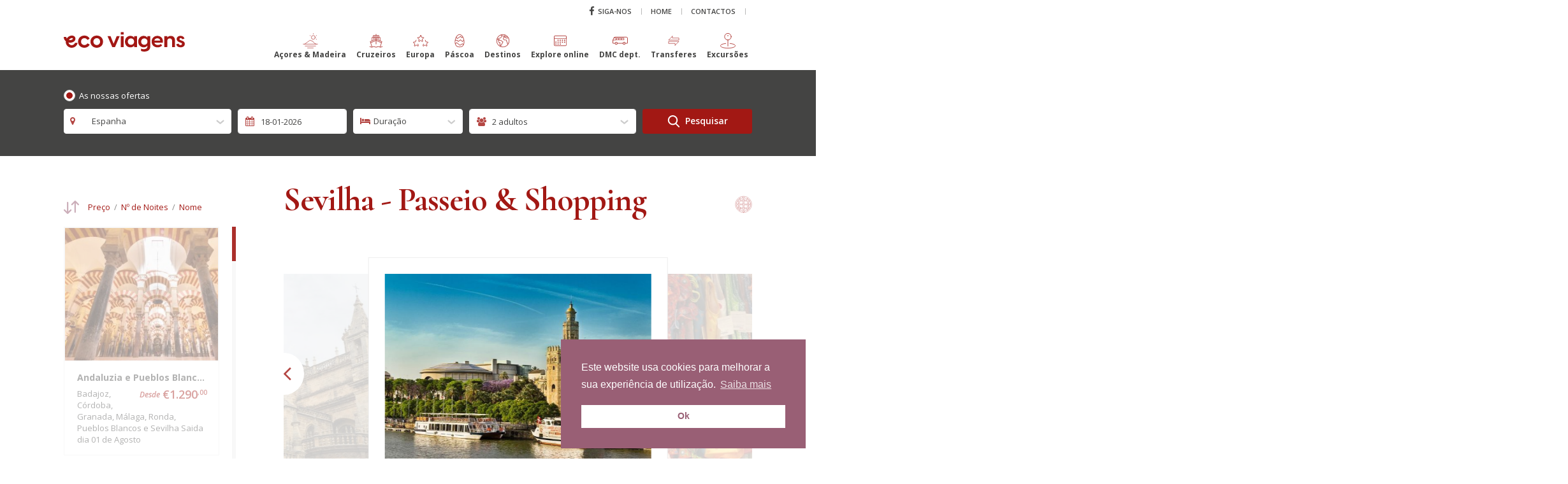

--- FILE ---
content_type: text/html; charset=UTF-8
request_url: https://www.ecoviagens.com/pacotes/excursoes-algarve/sevilha-passeio-shopping?id=96&in=2023-06-05&out=2023-06-06&adults=2&children=0
body_size: 17548
content:
<!DOCTYPE html>
<html lang="pt-PT">
<head>
    <meta charset="UTF-8">
    <meta http-equiv="X-UA-Compatible" content="IE=edge">
    <meta name="viewport" content="width=device-width, initial-scale=1.0, maximum-scale=1.0, user-scalable=no">
        <title>Sevilha - Passeio &amp; Shopping - Eco Viagens e Turismo</title>

    <!-- Favicon -->
    <link rel="icon" href="/img/brand/favicon.png" type="image/x-icon" />
    <link rel="shortcut icon" href="/img/brand/favicon.png" type="image/x-icon" />
    <link rel="apple-touch-icon" href="/img/brand/favicon.png">

    <!-- for Facebook -->
    <meta property="og:title" content="" />
    <meta property="og:type" content="article" />
    <meta property="og:image" content="" />
    <meta property="og:url" content="" />
    <meta property="og:description" content="" />

    <!-- for Twitter -->
    <meta name="twitter:card" content="summary" />
    <meta name="twitter:title" content="" />
    <meta name="twitter:description" content="" />
    <meta name="twitter:image" content="" />
    
    <meta name="csrf-param" content="_csrf-frontend">
    <meta name="csrf-token" content="qi0m-bNmTZZriFQD_Zz0JNQoxBDvT1a5uZ0F8fHAsVnMWEzB3SIlpge-HE3IpaFGn2yLV7kqENXqr3W7iZn5GA==">

<link href="/css/bootstrap.css" rel="stylesheet">
<link href="/css/cookieconsent.min.css" rel="stylesheet">
<link href="/css/app.min.css?r=8" rel="stylesheet" media="all">
<link href="https://maxcdn.bootstrapcdn.com/font-awesome/4.4.0/css/font-awesome.min.css" rel="stylesheet">    
    <style>
        footer .content {
            margin-top: 10px;
            text-align: center !important;
        }
        nav.navbar .navbar-brand {
            top: 60%;
        }
        @media (min-width: 992px) and (max-width: 1199px) {
            nav.navbar .navbar-brand {
                top: 25%;
            }
        }
        @media (min-width: 768px) {
            .navbar-nav .nav-link {
                text-align: center;
            }
            /* .navbar-nav span {
                display: block !important;
            } */
        }
        nav.navbar .navbar-collapse .navbar-nav.primary .nav-item>.nav-link {
            font-size: 12px;
            margin-left: 6px;
            margin-right: 6px;
        }
    </style>
    <script async src="https://www.googletagmanager.com/gtag/js?id=UA-11620926-1"></script>
    <script>
        window.dataLayer = window.dataLayer || [];
        function gtag(){dataLayer.push(arguments)};
        gtag('js', new Date());

        gtag('config', 'UA-11620926-1');
    </script>
    
    <!-- Facebook Pixel Code -->
    <script>
      !function(f,b,e,v,n,t,s)
      {if(f.fbq)return;n=f.fbq=function(){n.callMethod?
      n.callMethod.apply(n,arguments):n.queue.push(arguments)};
      if(!f._fbq)f._fbq=n;n.push=n;n.loaded=!0;n.version='2.0';
      n.queue=[];t=b.createElement(e);t.async=!0;
      t.src=v;s=b.getElementsByTagName(e)[0];
      s.parentNode.insertBefore(t,s)}(window, document,'script',
      'https://connect.facebook.net/en_US/fbevents.js');
      fbq('init', '476873532514836');
      fbq('track', 'PageView');
    </script>
    <noscript><img height="1" width="1" style="display:none"
      src="https://www.facebook.com/tr?id=476873532514836&ev=PageView&noscript=1"
    /></noscript>
    <!-- End Facebook Pixel Code -->
</head>
<body class="inner">

<!--<div class="wrap">-->
    
    <div class="container d-none">
                    </div>
<!--</div>-->
    
    <!-- Navigation -->
    <nav class="navbar navbar-light fixed-top compensate-for-scrollbar">
    <div class="container">

        <a class="navbar-brand" href="/">
            <img src="/img/brand/logo.svg" alt="Eco Viagens" width="190" height="31" class="img-fluid">
        </a>

        <div class="navbar-collapse">
            
            <ul class="navbar-nav secondary">
                <li class="nav-item"><a href="https://www.facebook.com/ecoviagens/" target="_blank" class="nav-link"><i class="fa fa-facebook"></i> Siga-nos</a></li>
                <li class="nav-item "><a href="/" class="nav-link">Home</a></li>
                <li class="nav-item "><a href="/page/contact" class="nav-link">Contactos</a></li>
                <li class="nav-item dropdown search d-none">
                    <a class="nav-link dropdown-toggle" href="#" id="navbarDropdownSearch" role="button" data-toggle="dropdown" aria-haspopup="true" aria-expanded="false"><i class="fa fa-search"></i> Pesquisa</a>
                    <ul class="dropdown-menu" aria-labelledby="navbarDropdownSearch">
                        <li>
                            <form>
                                <div class="form-group no-m">
                                    <input type="text" class="form-control" placeholder="Pesquise aqui">
                                    <button type="submit" class="btn">
                                        <svg version="1.1" id="Layer_1" xmlns="http://www.w3.org/2000/svg" xmlns:xlink="http://www.w3.org/1999/xlink" x="0px" y="0px"
	 viewBox="-223 344.1 148.6 153.8" style="enable-background:new -223 344.1 148.6 153.8;" xml:space="preserve">
<style type="text/css">
	.st0{fill:#FFFFFF;}
</style>
<path class="st0" d="M-76.7,484.3l-36.6-38.1c9.4-11.2,14.6-25.3,14.6-40c0-34.3-27.9-62.1-62.1-62.1c-34.3,0-62.2,27.9-62.2,62.1
	c0,34.3,27.9,62.1,62.1,62.1c12.9,0,25.1-3.9,35.6-11.3l36.9,38.4c1.5,1.6,3.6,2.5,5.8,2.5c2.1,0,4.1-0.8,5.6-2.3
	C-73.7,492.6-73.6,487.5-76.7,484.3z M-160.9,452.1c-25.3,0.1-45.9-20.5-45.9-45.9c0-25.3,20.6-45.9,45.9-45.9s45.9,20.6,45.9,45.9
	S-135.6,452.1-160.9,452.1z"/>
</svg>
                                    </button>
                                </div>
                            </form>
                        </li>
                    </ul>
                </li>
                            </ul>
            
            <form class="search-mobile d-none">
                <div class="form-group no-m">
                    <input type="text" class="form-control" placeholder="Search here">
                    <button type="submit" class="btn">
                        <svg version="1.1" id="Layer_1" xmlns="http://www.w3.org/2000/svg" xmlns:xlink="http://www.w3.org/1999/xlink" x="0px" y="0px"
	 viewBox="-223 344.1 148.6 153.8" style="enable-background:new -223 344.1 148.6 153.8;" xml:space="preserve">
<style type="text/css">
	.st0{fill:#FFFFFF;}
</style>
<path class="st0" d="M-76.7,484.3l-36.6-38.1c9.4-11.2,14.6-25.3,14.6-40c0-34.3-27.9-62.1-62.1-62.1c-34.3,0-62.2,27.9-62.2,62.1
	c0,34.3,27.9,62.1,62.1,62.1c12.9,0,25.1-3.9,35.6-11.3l36.9,38.4c1.5,1.6,3.6,2.5,5.8,2.5c2.1,0,4.1-0.8,5.6-2.3
	C-73.7,492.6-73.6,487.5-76.7,484.3z M-160.9,452.1c-25.3,0.1-45.9-20.5-45.9-45.9c0-25.3,20.6-45.9,45.9-45.9s45.9,20.6,45.9,45.9
	S-135.6,452.1-160.9,452.1z"/>
</svg>
                    </button>
                </div>
            </form>
            
                        <ul class="navbar-nav primary">
                                <li class="nav-item dropdown ">
                    <a class="nav-link dropdown-toggle" href="/pacotes/acores-madeira" data-target="" id="navbar-dropdown-0" role="button" aria-haspopup="true" aria-expanded="false">
                        <svg id="Icons" style="enable-background:new 0 0 32 32;" version="1.1" viewBox="0 0 32 32" xml:space="preserve" xmlns="http://www.w3.org/2000/svg" xmlns:xlink="http://www.w3.org/1999/xlink"><style type="text/css">
	.st0{fill:none !important;stroke:#A31714;stroke-width:2;stroke-linecap:round;stroke-linejoin:round;stroke-miterlimit:10;}
</style><circle class="st0" cx="22" cy="9" r="4"/><line class="st0" x1="22" x2="22" y1="1" y2="2"/><line class="st0" x1="15.1" x2="15.9" y1="5" y2="5.5"/><line class="st0" x1="28.9" x2="28.1" y1="13" y2="12.5"/><line class="st0" x1="28.9" x2="28.1" y1="5" y2="5.5"/><line class="st0" x1="1" x2="31" y1="23" y2="23"/><line class="st0" x1="5" x2="27" y1="27" y2="27"/><line class="st0" x1="10" x2="22" y1="31" y2="31"/><path class="st0" d="M4,23l11-8l6,2l0,0c1.3,2.6,3.5,4.6,6.2,5.7L28,23"/></svg>                        <br>
                        <span>Açores &amp; Madeira</span>
                    </a>
                                    </li>
                                <li class="nav-item dropdown ">
                    <a class="nav-link dropdown-toggle" href="/pacotes/cruzeiros" data-target="" id="navbar-dropdown-1" role="button" aria-haspopup="true" aria-expanded="false">
                        <svg version="1.1" id="Layer_1" xmlns="http://www.w3.org/2000/svg" xmlns:xlink="http://www.w3.org/1999/xlink" x="0px" y="0px"
	 viewBox="-108 239.7 311 363.2" style="enable-background:new -108 239.7 311 363.2;" xml:space="preserve">
<rect x="-28.5" y="355.6" width="152.1" height="13.8"/>
<rect x="109.7" y="376.3" width="13.8" height="13.8"/>
<rect x="-28.5" y="376.3" width="13.8" height="13.8"/>
<rect x="40.6" y="310.7" width="13.8" height="13.8"/>
<rect x="61.4" y="310.7" width="13.8" height="13.8"/>
<rect x="19.9" y="310.7" width="13.8" height="13.8"/>
<rect x="-0.9" y="310.7" width="13.8" height="13.8"/>
<rect x="82.1" y="310.7" width="13.8" height="13.8"/>
<path d="M173.9,560.3c-6,3.2-11.4,6-22.3,6.1l40.7-122.2c1.1-3.3-0.5-7-3.7-8.5l-37.4-16.9v-66.7c0-11.4-9.3-20.7-20.7-20.7h-10.5
	v-34.6c0-3.8-3.1-6.9-6.9-6.9H54.4v-27.6H40.6v27.7h-58.7c-3.8,0-6.9,3.1-6.9,6.9v34.5h-10.4c-11.4,0-20.7,9.3-20.7,20.7v66.7
	l-37.4,16.9c-3.2,1.4-4.9,5.1-3.7,8.5l40.7,122.2c-11-0.1-16.2-2.9-22.3-6.1c-6.8-3.6-14.5-7.8-29.2-7.8v13.8
	c11.3,0,16.5,2.8,22.6,6.1c6.8,3.6,14.5,7.8,29.2,7.8c3.9,0,7.2-0.3,10.1-0.8c8.5-1.4,14.1-4.3,19-6.9c6.1-3.2,11.4-6,22.6-6
	c11.3,0,16.5,2.8,22.6,6.1c6.8,3.6,14.5,7.8,29.2,7.8s22.4-4.1,29.2-7.8c6.1-3.2,11.4-6.1,22.6-6.1c11.3,0,16.5,2.8,22.7,6
	c5,2.6,10.5,5.6,19.1,6.9c3,0.5,6.2,0.8,10.1,0.8c14.7,0,22.4-4.1,29.2-7.8c6.1-3.2,11.4-6.1,22.6-6.1v-13.8
	C188.3,552.5,180.6,556.7,173.9,560.3z M177.2,445.7l-5,14.9L54.4,406.4v-16L177.2,445.7z M-11.3,303.7h117.5v27.7H-11.3V303.7z
	 M-42.2,352.1c-0.2-3.8,3-6.9,6.8-6.9h17.3h131.3h17.3c3.8,0,6.9,3.1,6.9,6.9v60.5l-87-39.1c-1.8-0.8-3.9-0.8-5.7,0l-87,39.1V352.1z
	 M-82.2,445.7l122.9-55.3v16l-117.9,54.2L-82.2,445.7z M137.6,564.4c-3.3-1.1-6.1-2.5-9.2-4.1c-6.8-3.6-14.5-7.8-29.1-7.8
	c-14.7,0-22.4,4.1-29.2,7.8c-6.1,3.2-11.4,6.1-22.6,6.1c-11.3,0-16.5-2.8-22.6-6.1c-6.8-3.6-14.5-7.8-29.2-7.8
	c-14.6,0-22.4,4.1-29.1,7.7c-3.1,1.6-5.8,3.1-9.1,4.1l-30.3-90.6l113.4-52.1v82.6h13.8v-82.6l113.5,52.1L137.6,564.4z"/>
</svg>
                        <br>
                        <span>Cruzeiros</span>
                    </a>
                                    </li>
                                <li class="nav-item dropdown ">
                    <a class="nav-link dropdown-toggle" href="/pacotes/europa" data-target="" id="navbar-dropdown-2" role="button" aria-haspopup="true" aria-expanded="false">
                        <svg viewBox="0 0 30 22" xmlns="http://www.w3.org/2000/svg"><defs><style>.cls-1{fill:none;stroke:#A31714;stroke-linecap:round;stroke-linejoin:round;}</style></defs><title/><g data-name="Layer 2" id="Layer_2"><g id="Interface-Light"><g id="interface-light-rating-stars-2"><path class="cls-1" d="M9.56,17.48l.86,3.19a.63.63,0,0,1-.94.72L6.84,19.55a.57.57,0,0,0-.68,0L3.52,21.39a.63.63,0,0,1-.94-.72l.86-3.19a.65.65,0,0,0-.22-.68L.74,14.75a.65.65,0,0,1,.36-1.16l3.16-.13A.63.63,0,0,0,4.82,13l1.1-3.11"/><path class="cls-1" d="M24.08,9.92,25.18,13a.63.63,0,0,0,.56.43l3.16.13a.65.65,0,0,1,.36,1.16L26.78,16.8a.65.65,0,0,0-.22.68l.86,3.19a.63.63,0,0,1-.94.72l-2.64-1.84a.57.57,0,0,0-.68,0l-2.64,1.84a.63.63,0,0,1-.94-.72l.58-2.17.28-1"/><path class="cls-1" d="M15.58.92,16.68,4a.63.63,0,0,0,.56.43l3.16.13a.65.65,0,0,1,.36,1.16L18.28,7.8a.65.65,0,0,0-.22.68l.86,3.19a.63.63,0,0,1-.94.72l-2.64-1.84a.57.57,0,0,0-.68,0L12,12.39a.63.63,0,0,1-.94-.72l.86-3.19a.65.65,0,0,0-.22-.68l-2.48-2A.65.65,0,0,1,9.6,4.59l3.16-.13A.63.63,0,0,0,13.32,4L14.42.92A.61.61,0,0,1,15.58.92Z"/></g></g></g></svg>                        <br>
                        <span>Europa</span>
                    </a>
                                    </li>
                                <li class="nav-item dropdown ">
                    <a class="nav-link dropdown-toggle" href="/pacotes/pascoa" data-target="" id="navbar-dropdown-3" role="button" aria-haspopup="true" aria-expanded="false">
                        <svg version="1.1" id="Layer_1" xmlns="http://www.w3.org/2000/svg" xmlns:xlink="http://www.w3.org/1999/xlink" x="0px" y="0px"
	 viewBox="0 0 100 100" style="enable-background:new 0 0 100 100;" xml:space="preserve">
	<path d="M50,92.5c-11.6,0-20.2-4.1-25.6-12.2c-9-13.7-6.3-36,0.1-51C33.6,7.7,49.3,7.5,50,7.5s16.4,0.2,25.5,21.8
		c6.4,15,9.1,37.4,0.1,51C70.2,88.4,61.6,92.5,50,92.5z M50,11.2c-0.5,0-14,0.4-22.1,19.5c-6,14.1-8.7,35-0.4,47.5
		c4.6,7,12.2,10.6,22.5,10.6s17.9-3.6,22.5-10.6c8.3-12.5,5.6-33.4-0.4-47.5l0,0C64,11.6,50.6,11.2,50,11.2z"/>

	<path d="M35.4,37.3c-0.5,0-1-0.2-1.4-0.6l-7.7-8.8l2.8-2.4l6.6,7.6l19.8-13.4c0.8-0.5,1.8-0.4,2.4,0.3l6.6,7.4l5.8-3.7l2,3.1
		l-7.1,4.6c-0.8,0.5-1.8,0.4-2.4-0.3l-6.6-7.4L36.5,37C36.1,37.2,35.8,37.3,35.4,37.3z"/>

    <path d="M41.2,56.9c-0.6,0-1.1-0.2-1.5-0.7l-5.9-7.6H21.4v-3.7h13.4c0.6,0,1.1,0.3,1.5,0.7l5.4,6.9L55,42.4
		c0.7-0.5,1.7-0.5,2.3,0.1l11.5,10.1l8.3-8.3l2.6,2.6l-9.5,9.5c-0.7,0.7-1.8,0.7-2.5,0.1L56.1,46.2L42.3,56.6
		C42,56.8,41.6,56.9,41.2,56.9z"/>
	<path d="M52.6,81.4c-0.4,0-0.8-0.1-1.2-0.4L30.7,64.3l-7.1,8l-2.8-2.4l8.2-9.3c0.7-0.7,1.8-0.8,2.5-0.2l21.2,17l15.5-9.7
		c0.7-0.5,1.7-0.3,2.3,0.3l6.7,6.7l-2.6,2.6l-5.7-5.7l-15.3,9.6C53.3,81.3,53,81.4,52.6,81.4z"/>
</svg>
                        <br>
                        <span>Páscoa</span>
                    </a>
                                    </li>
                                <li class="nav-item dropdown ">
                    <a class="nav-link dropdown-toggle" href="/pacotes/destinos" data-target="" id="navbar-dropdown-4" role="button" aria-haspopup="true" aria-expanded="false">
                        <svg version="1.1" id="Layer_1" xmlns="http://www.w3.org/2000/svg" xmlns:xlink="http://www.w3.org/1999/xlink" x="0px" y="0px"
	 viewBox="-55.6 239.7 308.4 363.2" style="enable-background:new -55.6 239.7 308.4 363.2;" xml:space="preserve">
<path d="M98.6,267.2c-61.5,0-117,36.4-141.4,92.9l-1.6,4c-15.3,38-14.9,79.7,1.1,117.4c16,37.9,45.9,67.3,84,82.7
	c18.5,7.5,37.9,11.3,57.9,11.3h0.1c85,0,154.1-69.1,154.1-154.1C252.8,336.3,183.6,267.2,98.6,267.2z M195,318.6l-6.2,4.2l-22.4-4.5
	l-14.9-4.9c-0.7-0.2-1.4-0.3-2.1-0.3c-0.5,0-1.1,0.1-1.6,0.2l-18.5,4.6l-6.3-2.1l5-10h16.3c1,0,2-0.2,2.9-0.7l16.9-8.5
	C175.5,302.5,185.8,309.9,195,318.6z M42.7,291.8l11.5,7.7c0.8,0.5,1.6,0.9,2.6,1l23,3.8l-1.6,4.9L66,313.3
	c-1.5,0.5-2.7,1.5-3.6,2.8l-14.4,24l-22.9,13.7l-34.3,4.9c-3.2,0.5-5.6,3.2-5.6,6.5v15.3c0,1.8,0.7,3.4,1.9,4.6l8.3,8.3v5.4
	l-18.5-12.3l-7.3-22C-16,331.8,9.9,306.1,42.7,291.8z M28.6,455.6l-22.3-4.5L-1.7,435v-11l17.1-17.1l6.1,12.2
	c1.1,2.2,3.4,3.6,5.9,3.6h31.9L72.6,445c1.2,2,3.3,3.2,5.6,3.2h12.4l-3.1,15.6l-18.9,18.9c-1.2,1.2-1.9,2.9-1.9,4.6v12l-17.7,13.3
	c-1.6,1.2-2.6,3.2-2.6,5.3v16.3l-3.7-1.2l-8.6-21.4V462C33.9,458.9,31.7,456.2,28.6,455.6z M98.4,562.3c-30.7,0-59.9-9.8-84.5-28.2
	c-46.1-34.6-66.4-94.1-51.5-149.4l2.7,8.2c0.5,1.4,1.4,2.6,2.6,3.4l23.9,15.9l-4.5,4.5c-1.2,1.2-1.9,2.9-1.9,4.6v15.3
	c0,1,0.2,2,0.7,2.9L-4,459.8c0.9,1.8,2.6,3.1,4.6,3.5l20.2,4v45.5c0,0.8,0.2,1.7,0.5,2.4l10.2,25.4c0.7,1.8,2.2,3.2,4,3.8l15.3,5.1
	c0.7,0.2,1.4,0.3,2.1,0.3c3.6,0,6.6-2.9,6.6-6.6v-22.2L77.1,508c1.6-1.2,2.6-3.2,2.6-5.3v-12.5l18.4-18.4c0.9-0.9,1.5-2.1,1.8-3.4
	l5.1-25.4c0.7-3.5-1.6-7-5.1-7.7c-0.4-0.1-0.9-0.1-1.3-0.1H81.9l-13.4-22.3c-1.2-2-3.3-3.2-5.6-3.2H31.4l-8.3-16.7
	c-0.9-1.9-2.7-3.2-4.8-3.5c-0.4-0.1-0.7-0.1-1.1-0.1c-1.7,0-3.4,0.7-4.6,1.9l-4.1,4.1v-4.5c0-1.8-0.7-3.4-1.9-4.6l-8.3-8.3V371
	l30-4.3c0.9-0.1,1.7-0.4,2.4-0.9l25.4-15.3c0.9-0.6,1.7-1.3,2.2-2.2l14-23.4l13-4.3c2-0.6,3.5-2.2,4.2-4.1l5.1-15.3
	c1.1-3.4-0.7-7.2-4.2-8.3c-0.3-0.1-0.6-0.2-1-0.2l-29.1-4.9l-2.3-1.6c13.2-4,26.8-6,40.6-6c17.3,0,34.2,3.1,50.3,9.3l-6,3H124
	c-2.5,0-4.8,1.4-5.9,3.6l-10.2,20.4c-1.6,3.2-0.3,7.2,2.9,8.8c0.3,0.1,0.6,0.3,0.9,0.4l15.3,5.1c0.7,0.2,1.4,0.3,2.1,0.3
	c0.5,0,1.1-0.1,1.6-0.2l18.5-4.6l13.4,4.5c0.3,0.1,0.6,0.2,0.8,0.2l25.4,5.1c0.4,0.1,0.9,0.1,1.3,0.1c1.3,0,2.6-0.4,3.6-1.1l10.5-7
	c4.9,5.5,9.3,11.5,13.3,17.7l-22.9,7.6l-26.1-4.4l-8.6-12.9c-1.2-1.8-3.2-2.9-5.4-2.9H124c-1.8,0-3.4,0.7-4.6,1.9l-15.3,15.3
	c-1.5,1.5-2.1,3.5-1.9,5.6l5.1,35.6c0.3,2.3,1.8,4.2,3.9,5.1l35.6,15.3c0.8,0.4,1.7,0.5,2.6,0.5c0.5,0,1.1-0.1,1.6-0.2l17.5-4.4
	l9.9,6.6v16.8c0,1,0.2,2,0.7,3l19.7,39.3v18.8c0,1.8,0.7,3.4,1.9,4.6l9.7,9.7C183.6,542.1,142.9,562.3,98.4,562.3z M212,489.8v-17.6
	c0-1-0.2-2-0.7-3l-19.7-39.3v-18.8c0-2.2-1.1-4.2-2.9-5.5l-15.3-10.2c-1.1-0.7-2.3-1.1-3.6-1.1c-0.5,0-1.1,0.1-1.6,0.2l-18.2,4.6
	l-30.2-13l-4.1-28.7l11-11H151l8.2,12.3c1,1.5,2.6,2.5,4.4,2.8l30.5,5.1c0.4,0.1,0.7,0.1,1.1,0.1c0.7,0,1.4-0.1,2.1-0.3l26.9-9
	c22.4,43.9,20,96.7-6.1,138.4L212,489.8z"/>
</svg>
                        <br>
                        <span>Destinos</span>
                    </a>
                                        <div class="dropdown-menu" aria-labelledby="navbarDropdown">
                        <div class="container">
                            <div class="d-flex justify-content-center">
                                <ul>
                                                                        <li ><a class="dropdown-item" href="/pacotes/destinos-cabo-verde-sao-tome-senegal" data-target="">Cabo Verde / São Tomé / Senegal</a></li>
                                                                        <li ><a class="dropdown-item" href="/pacotes/destinos-caraibas-brasil-praias" data-target="">Caraíbas / Brasil-Praias</a></li>
                                                                        <li ><a class="dropdown-item" href="/pacotes/destinos-grandes-viagens" data-target="">Grandes Viagens</a></li>
                                                                        <li ><a class="dropdown-item" href="/pacotes/destinos-ilhas-espanha-mediterraneo" data-target="">Ilhas Espanha / Mediterrâneo</a></li>
                                                                        <li ><a class="dropdown-item" href="/pacotes/destinos-praias-exoticas" data-target="">Praias Exóticas</a></li>
                                                                        <li ><a class="dropdown-item" href="/pacotes/destinos-tunisia-marrocos-egito-emirados" data-target="">Tunísia / Marrocos / Egito / Emirados</a></li>
                                                                    </ul>
                                                            </div>
                        </div>
                    </div>
                                    </li>
                                <li class="nav-item"><a href="https://online.ecoviagens.com/" class="nav-link" target="_blank">
                    <svg version="1.1" id="Layer_1" xmlns="http://www.w3.org/2000/svg" xmlns:xlink="http://www.w3.org/1999/xlink" x="0px" y="0px" viewBox="0 0 46 38" style="enable-background:new 0 0 46 38;" xml:space="preserve">
<path d="M38.7,34.7H7.3c-1.8,0-3.3-1.5-3.3-3.3V6.6c0-1.8,1.5-3.3,3.3-3.3h31.4c1.8,0,3.3,1.5,3.3,3.3v24.8
	C42,33.2,40.5,34.7,38.7,34.7z M40.3,6.6c0-0.9-0.7-1.7-1.7-1.7H7.3C6.4,5,5.7,5.7,5.7,6.6v5h34.7V6.6z M40.3,13.2H5.7v18.2
	c0,0.9,0.7,1.7,1.7,1.7h31.4c0.9,0,1.7-0.7,1.7-1.7V13.2z M37,24.8h-1.7c-0.5,0-0.8-0.3-0.8-0.8v-1.7c0-0.5,0.3-0.8,0.8-0.8H37
	c0.5,0,0.8,0.3,0.8,0.8V24C37.9,24.5,37.5,24.8,37,24.8z M37,19h-1.7c-0.5,0-0.8-0.3-0.8-0.8v-1.7c0-0.5,0.3-0.8,0.8-0.8H37
	c0.5,0,0.8,0.3,0.8,0.8v1.7C37.9,18.7,37.5,19,37,19z M30.4,24.8h-1.7c-0.5,0-0.8-0.3-0.8-0.8v-1.7c0-0.5,0.3-0.8,0.8-0.8h1.7
	c0.5,0,0.8,0.3,0.8,0.8V24C31.3,24.5,30.9,24.8,30.4,24.8z M30.4,19h-1.7c-0.5,0-0.8-0.3-0.8-0.8v-1.7c0-0.5,0.3-0.8,0.8-0.8h1.7
	c0.5,0,0.8,0.3,0.8,0.8v1.7C31.3,18.7,30.9,19,30.4,19z M23.8,24.8h-1.7c-0.5,0-0.8-0.3-0.8-0.8v-1.7c0-0.5,0.3-0.8,0.8-0.8h1.7
	c0.5,0,0.8,0.3,0.8,0.8V24C24.7,24.5,24.3,24.8,23.8,24.8z M23.8,19h-1.7c-0.5,0-0.8-0.3-0.8-0.8v-1.7c0-0.5,0.3-0.8,0.8-0.8h1.7
	c0.5,0,0.8,0.3,0.8,0.8v1.7C24.7,18.7,24.3,19,23.8,19z M17.2,30.6h-1.7c-0.5,0-0.8-0.3-0.8-0.8v-1.7c0-0.5,0.3-0.8,0.8-0.8h1.7
	c0.5,0,0.8,0.3,0.8,0.8v1.7C18,30.2,17.7,30.6,17.2,30.6z M17.2,24.8h-1.7c-0.5,0-0.8-0.3-0.8-0.8v-1.7c0-0.5,0.3-0.8,0.8-0.8h1.7
	c0.5,0,0.8,0.3,0.8,0.8V24C18,24.5,17.7,24.8,17.2,24.8z M17.2,19h-1.7c-0.5,0-0.8-0.3-0.8-0.8v-1.7c0-0.5,0.3-0.8,0.8-0.8h1.7
	c0.5,0,0.8,0.3,0.8,0.8v1.7C18,18.7,17.7,19,17.2,19z M10.6,30.6H9c-0.5,0-0.8-0.3-0.8-0.8v-1.7c0-0.5,0.3-0.8,0.8-0.8h1.7
	c0.5,0,0.8,0.3,0.8,0.8v1.7C11.4,30.2,11.1,30.6,10.6,30.6z M10.6,24.8H9c-0.5,0-0.8-0.3-0.8-0.8v-1.7c0-0.5,0.3-0.8,0.8-0.8h1.7
	c0.5,0,0.8,0.3,0.8,0.8V24C11.4,24.5,11.1,24.8,10.6,24.8z M22.2,27.3h1.7c0.5,0,0.8,0.3,0.8,0.8v1.7c0,0.5-0.3,0.8-0.8,0.8h-1.7
	c-0.5,0-0.8-0.3-0.8-0.8v-1.7C21.3,27.6,21.7,27.3,22.2,27.3z"></path>
</svg>                    <br><span>Explore online</span></a></li>
                <li class="nav-item"><a href="https://ecoviagensdmc.pt/" class="nav-link" target="_blank">
                    <svg version="1.1" id="Layer_1" xmlns="http://www.w3.org/2000/svg" xmlns:xlink="http://www.w3.org/1999/xlink" x="0px" y="0px"
	 viewBox="-82 239.7 430.7 363.2" style="enable-background:new -82 239.7 430.7 363.2;" xml:space="preserve">
<path id="XMLID_27_" d="M-82,412.3v66.8c0,12.2,9.9,22.2,22.2,22.2h42.6c3.8,18.6,20.2,32,39.2,32s35.4-13.4,39.2-32h144.1
    c3.8,18.6,20.2,32,39.2,32s35.4-13.4,39.2-32h39c14.4,0,26-11.6,26-26V356.7c0-26.1-21.3-47.4-47.4-47.4H-4.1
    c-21.3,0.1-40.7,12.5-49.6,31.9l-24.7,54.5C-80.8,400.9-82,406.5-82,412.3z M-39.9,349.6l53.9,6.7v33.6l-75.1,6.3L-39.9,349.6z
     M220.5,493.3c0-13.3,10.7-24,24-24c13.3,0,24,10.7,24,24s-10.7,24-24,24S220.5,506.6,220.5,493.3z M-2,493.3c0-13.3,10.7-24,24-24
    s24,10.7,24,24s-10.7,24-24,24S-2,506.6-2,493.3z M-66,412.7l88.3-7.4h178.4h18.9h18.7c4.4,0,8-3.6,8-8v-48c0-4.4-3.6-8-8-8h-18.7
    h-18.9H22.5l-51.9-6.5c7-6.1,16-9.5,25.3-9.5h305.4c17.3,0,31.4,14.1,31.4,31.4v118.6c0,5.5-4.5,10-10,10h-39
    c-3.8-18.6-20.2-32-39.2-32s-35.4,13.4-39.2,32H61.2c-3.8-18.6-20.2-32-39.2-32s-35.4,13.4-39.2,32h-42.6c-3.4,0-6.2-2.8-6.2-6.2
    V412.7z M86,357.3v32H30v-32H86z M158,357.3v32h-56v-32H158z M200.7,357.3h18.9h10.7v32h-10.7h-18.9H174v-32H200.7z"/>
<path id="XMLID_74_" d="M234.4,493.2c0,5.6,4.5,10.1,10.1,10.1s10.1-4.5,10.1-10.1s-4.6-10.1-10.1-10.1
    C238.9,483.1,234.4,487.6,234.4,493.2z"/>
<path id="XMLID_75_" d="M11.9,493.2c0,5.6,4.5,10.1,10.1,10.1s10.1-4.5,10.1-10.1s-4.6-10.1-10.1-10.1
    C16.4,483.1,11.9,487.6,11.9,493.2z"/>
</svg>
                    <br><span>DMC dept.</span></a></li>
                <li class="nav-item"><a href="https://www.drivewaytransfers.com/pt" class="nav-link" target="_blank">
                    <svg id="Layer_4" xmlns="http://www.w3.org/2000/svg" version="1.1" viewBox="0 0 32 32">
  <defs>
    <style>
      .st0 {
        fill: none;
        stroke: #a21817;
        stroke-linejoin: round;
        stroke-width: .8px;
      }
    </style>
  </defs>
  <polygon class="st0" points="13.1 6.7 13.1 10.3 26.8 10.3 26.8 14.6 5.2 14.6 13.1 6.7"/>
  <polygon class="st0" points="18.9 25.3 18.9 21.7 5.2 21.7 5.2 17.4 26.8 17.4 18.9 25.3"/>
</svg>                    <br><span>Transferes</span></a></li>
                <li class="nav-item"><a href="https://tours.ecoviagens.com/" class="nav-link" target="_blank">
                    <svg viewBox="0 0 30 30" xmlns="http://www.w3.org/2000/svg"><defs><style>.cls-1,.cls-2{fill:none;stroke:#A21814;}.cls-1{stroke-linecap:round;stroke-linejoin:round;}.cls-2{stroke-miterlimit:10;}</style></defs><title/><g data-name="Layer 2" id="Layer_2"><g id="Interface-Light"><g id="interface-light-pin-location-1"><path class="cls-1" d="M19.14,20.37c6,.57,10.36,2.36,10.36,4.47C29.5,27.41,23,29.5,15,29.5S.5,27.41.5,24.84c0-2.11,4.37-3.9,10.36-4.47"/><circle class="cls-1" cx="15" cy="7" r="6.5"/><line class="cls-1" x1="15" x2="15" y1="13.5" y2="25.5"/><circle class="cls-2" cx="15" cy="5" r="0.5"/></g></g></g></svg>                    <br><span>Excursões</span></a></li>
                            </ul>
                        
        </div>
        
        <button class="navbar-toggler" type="button">
            <span></span>
            <span></span>
            <span></span>
        </button>
        
    </div>
</nav>
        
    
<div class="main-search-wrapper-inner simple">
    <section class="main-search">
        <div class="container">
            <div class="content-wrap">
                <div class="content content-1 active">
                    
<!-- Generic to .content-1 -->
<div class="row">
    <div class="col">
        <form class="select-sub-content">

            <div class="form-group m-controls">
                <div class="radio-control">
                    <input type="radio"  value="1" id="f-radio-1-1" name="f-radio-1" checked>
                    <label for="f-radio-1-1">As nossas ofertas</label>
                </div>
            </div>

        </form>
    </div>
</div>

<!-- Form .content-1 -->
<div class="sub-content sub-content-1 active">
    
    <form id="pack-search" action="/pacotes" method="get" data-pjax="1">        
        <div class="d-none">
            <div class="form-group field-packsearch-filters">

<input type="hidden" id="packsearch-filters" class="form-control" name="filters" value="">

<div class="help-block"></div>
</div>            
            <div class="form-group field-packsearch-category_id">

<input type="text" id="packsearch-category_id" class="form-control" name="category">

<div class="help-block"></div>
</div>        </div>
    
        <div class="row gutter-xs">

            <div class="col-lg-3 icon icon-1 no-m">
                <div class="form-group">
                    <div class="form-group field-packsearch-location_id">

<select id="packsearch-location_id" class="form-control with-icon form-select-js pjax" name="location">
<option value="">Todos os destinos</option>
<option value="61">África</option>
<option value="78">&nbsp;&nbsp;&nbsp; Cabo Verde</option>
<option value="184">&nbsp;&nbsp;&nbsp; egito</option>
<option value="63">&nbsp;&nbsp;&nbsp; Marrocos</option>
<option value="62">&nbsp;&nbsp;&nbsp; Maurícias</option>
<option value="92">&nbsp;&nbsp;&nbsp; São Tomé e Príncipe</option>
<option value="93">&nbsp;&nbsp;&nbsp; Seychelles</option>
<option value="58">&nbsp;&nbsp;&nbsp; Tanzania</option>
<option value="91">&nbsp;&nbsp;&nbsp; Tunísia</option>
<option value="48">América</option>
<option value="54">&nbsp;&nbsp;&nbsp; América do Norte</option>
<option value="88">&nbsp;&nbsp;&nbsp;&nbsp;&nbsp;&nbsp; Caraíbas</option>
<option value="55">&nbsp;&nbsp;&nbsp; América do Sul</option>
<option value="80">&nbsp;&nbsp;&nbsp;&nbsp;&nbsp;&nbsp; Argentina</option>
<option value="79">&nbsp;&nbsp;&nbsp;&nbsp;&nbsp;&nbsp; Brasil</option>
<option value="81">&nbsp;&nbsp;&nbsp;&nbsp;&nbsp;&nbsp; Chile</option>
<option value="82">&nbsp;&nbsp;&nbsp;&nbsp;&nbsp;&nbsp; Panamá</option>
<option value="49">&nbsp;&nbsp;&nbsp;&nbsp;&nbsp;&nbsp; Peru</option>
<option value="45">Ásia</option>
<option value="70">&nbsp;&nbsp;&nbsp; Cambodja</option>
<option value="90">&nbsp;&nbsp;&nbsp; Chipre</option>
<option value="66">&nbsp;&nbsp;&nbsp; Índia</option>
<option value="177">&nbsp;&nbsp;&nbsp; Indonésia</option>
<option value="56">&nbsp;&nbsp;&nbsp; Japão</option>
<option value="71">&nbsp;&nbsp;&nbsp; Laos</option>
<option value="72">&nbsp;&nbsp;&nbsp; Malásia</option>
<option value="60">&nbsp;&nbsp;&nbsp; Maldivas</option>
<option value="96">&nbsp;&nbsp;&nbsp; Médio Oriente</option>
<option value="95">&nbsp;&nbsp;&nbsp;&nbsp;&nbsp;&nbsp; Dubai</option>
<option value="182">&nbsp;&nbsp;&nbsp;&nbsp;&nbsp;&nbsp; Israel</option>
<option value="183">&nbsp;&nbsp;&nbsp;&nbsp;&nbsp;&nbsp; Jordânia</option>
<option value="73">&nbsp;&nbsp;&nbsp; Singapura</option>
<option value="164">&nbsp;&nbsp;&nbsp; Tailândia</option>
<option value="87">&nbsp;&nbsp;&nbsp; Turquia</option>
<option value="176">&nbsp;&nbsp;&nbsp; Uzbequistão</option>
<option value="46">&nbsp;&nbsp;&nbsp; Vietname</option>
<option value="30">Europa</option>
<option value="67">&nbsp;&nbsp;&nbsp; Alemanha</option>
<option value="68">&nbsp;&nbsp;&nbsp; Áustria</option>
<option value="85">&nbsp;&nbsp;&nbsp; Budapeste</option>
<option value="99">&nbsp;&nbsp;&nbsp; Croácia</option>
<option value="178">&nbsp;&nbsp;&nbsp; Eslováquia</option>
<option value="20" selected>&nbsp;&nbsp;&nbsp; Espanha</option>
<option value="69">&nbsp;&nbsp;&nbsp; Estónia</option>
<option value="94">&nbsp;&nbsp;&nbsp; Finlândia</option>
<option value="27">&nbsp;&nbsp;&nbsp; França</option>
<option value="98">&nbsp;&nbsp;&nbsp; Grécia</option>
<option value="179">&nbsp;&nbsp;&nbsp; Hungria</option>
<option value="25">&nbsp;&nbsp;&nbsp; Itália</option>
<option value="77">&nbsp;&nbsp;&nbsp; Letónia</option>
<option value="89">&nbsp;&nbsp;&nbsp; Malta</option>
<option value="74">&nbsp;&nbsp;&nbsp; Portugal</option>
<option value="180">&nbsp;&nbsp;&nbsp;&nbsp;&nbsp;&nbsp; Alentejo</option>
<option value="1">&nbsp;&nbsp;&nbsp;&nbsp;&nbsp;&nbsp; Algarve</option>
<option value="19">&nbsp;&nbsp;&nbsp;&nbsp;&nbsp;&nbsp; Centro</option>
<option value="36">&nbsp;&nbsp;&nbsp;&nbsp;&nbsp;&nbsp; Ilhas</option>
<option value="181">&nbsp;&nbsp;&nbsp;&nbsp;&nbsp;&nbsp; Mafra</option>
<option value="75">&nbsp;&nbsp;&nbsp;&nbsp;&nbsp;&nbsp; Norte</option>
<option value="29">&nbsp;&nbsp;&nbsp; Reino Unido</option>
<option value="76">&nbsp;&nbsp;&nbsp; República Checa</option>
<option value="175">&nbsp;&nbsp;&nbsp; Suíça</option>
</select>

<div class="help-block"></div>
</div>                </div>
            </div>

            <div class="col-lg-2 icon icon-2 no-m">
                <div class="form-group field-packsearch-check_in">

<input type="text" id="packsearch-check_in" class="form-control with-icon form-datepicker pjax" name="in" value="18-01-2026" data-date-start-date="now" data-date-language="pt-PT" data-date-title="A partir de:">

<div class="help-block"></div>
</div>            </div>

            <div class="col-lg-2 icon icon-5 no-m">
                <div class="form-group field-packsearch-nights">

<select id="packsearch-nights" class="form-control form-select-js pjax" name="nights">
<option value="">Duração</option>
<option value="1-4">1-4 noites</option>
<option value="5-8">5-8 noites</option>
<option value="9-14">9-14 noites</option>
<option value="15">15+ noites</option>
</select>

<div class="help-block"></div>
</div>            </div>

                        <div class="col-lg-3 icon icon-3 no-m pax-options">
                <div class="form-group">
                    <div class="dropdown">

                        <button class="form-control with-icon dropdown-toggle" type="button" id="f-dropdown-1" data-toggle="dropdown">
                            <span></span>
                        </button>

                        <div class="dropdown-menu no-propagation" aria-labelledby="f-dropdown-1">
                            <div class="row gutter-sm">

                                <div class="col-4">
                                    <div class="form-group no-m">
                                        <label>
                                            <span>Adultos</span>
                                        </label>
                                        <select type="text" class="form-control pjax" name="adults" id="f-people-number-1-1">
                                                                                        <option value="1" >1</option>
                                                                                        <option value="2" selected>2</option>
                                                                                        <option value="3" >3</option>
                                                                                        <option value="4" >4</option>
                                                                                        <option value="5" >5</option>
                                                                                        <option value="6" >6</option>
                                                                                        <option value="7" >7</option>
                                                                                        <option value="8" >8</option>
                                                                                        <option value="9" >9</option>
                                                                                    </select>
                                    </div>
                                </div>
                                <div class="col-4">
                                    <div class="form-group no-m">
                                        <label>
                                            <span>Crianças</span>
                                        </label>
                                        <select type="text" class="form-control pjax" name="children" id="f-people-number-1-2">
                                                                                        <option value="0" selected>0</option>
                                                                                        <option value="1" >1</option>
                                                                                        <option value="2" >2</option>
                                                                                        <option value="3" >3</option>
                                                                                        <option value="4" >4</option>
                                                                                        <option value="5" >5</option>
                                                                                        <option value="6" >6</option>
                                                                                        <option value="7" >7</option>
                                                                                        <option value="8" >8</option>
                                                                                        <option value="9" >9</option>
                                                                                    </select>
                                    </div>
                                </div>
                                
                            </div>
                            <div class="children-ages" data-ages='[]'>
                                <label>
                                    <span class="plural">Idades das crianças</span>
                                    <span class="singular">Idade da criança</span>
                                </label>
                                <ul class="list-inline">
                                    <li class="list-inline-item">
                                        <select type="text" class="form-control" name="ages[]">
                                                                                        <option value="0" selected>0</option>
                                                                                        <option value="1" >1</option>
                                                                                        <option value="2" >2</option>
                                                                                        <option value="3" >3</option>
                                                                                        <option value="4" >4</option>
                                                                                        <option value="5" >5</option>
                                                                                        <option value="6" >6</option>
                                                                                        <option value="7" >7</option>
                                                                                        <option value="8" >8</option>
                                                                                        <option value="9" >9</option>
                                                                                        <option value="10" >10</option>
                                                                                        <option value="11" >11</option>
                                                                                        <option value="12" >12</option>
                                                                                        <option value="13" >13</option>
                                                                                        <option value="14" >14</option>
                                                                                        <option value="15" >15</option>
                                                                                        <option value="16" >16</option>
                                                                                        <option value="17" >17</option>
                                                                                    </select>
                                    </li>
                                </ul>
                            </div>
                        </div>

                    </div>
                </div>
            </div>
            
            <div class="col-lg-2 no-m">
                <div class="form-group">
                    <button type="submit" class="btn btn-primary icon full-width">
                        <img src="/img/icons/search.svg" class="img-fluid"><span>Pesquisar</span></button>
                </div>

                                </div>

        </div>
    
    </form></div>
                </div>
            </div>
        </div>
    </section>
</div>
        
<section class="content-inner">
    <div class="container check-map-width">
        <div class="row no-gutter change-order-mobile">

            <div class="col-lg-4 col-xl-3 sidebar-wrap">
                <div class="sidebar">

                    <div id="pack-list-view" data-pjax-container="" data-pjax-push-state data-pjax-timeout="1000">            
                    <div class="sorter">
                        <a href="/pacotes/excursoes-algarve/sevilha-passeio-shopping?id=96&amp;in=2023-06-05&amp;out=2023-06-06&amp;adults=2&amp;children=0&amp;sort=price" data-sort="price">Preço</a> / <a href="/pacotes/excursoes-algarve/sevilha-passeio-shopping?id=96&amp;in=2023-06-05&amp;out=2023-06-06&amp;adults=2&amp;children=0&amp;sort=nights" data-sort="nights">Nº de Noites</a> / <a href="/pacotes/excursoes-algarve/sevilha-passeio-shopping?id=96&amp;in=2023-06-05&amp;out=2023-06-06&amp;adults=2&amp;children=0&amp;sort=name" data-sort="name">Nome</a>                    </div>

                    <div class="scrollbar-inner">
                        <!--<div class="spacer"></div>-->

                        <div id="w0" class="row"><div class="col-sm-12" data-key="136"><div>
        <a href="/pacotes/europa/andaluzia-e-pueblos-blancos-tudo-incluido?id=136&in=2026-01-18&out=2026-01-19&adults=2&children=0" class="item item-list-inner m-md" data-pjax="0">
    
        <div class="img">
            <img src="/assets/images/f8/f89687_Andaluzia-1.jpg" alt="">        </div>
        <div class="content">
            <div class="item-title">Andaluzia e Pueblos Blancos - Tudo Incluído</div>
                        <div class="item-price">
                Desde <span>€1.290<sup>,00<sup></span>                            </div>
            <div class="item-lead">
                Badajoz, Córdoba, Granada, Málaga, Ronda, Pueblos Blancos e Sevilha
Saida dia 01 de Agosto            </div>
        </div>

    </a>
    </div></div>
<div class="col-sm-12" data-key="336"><div>
        <a href="/pacotes/destinos-ilhas-espanha-mediterraneo/ibiza?id=336&in=2026-01-18&out=2026-01-19&adults=2&children=0" class="item item-list-inner m-md" data-pjax="0">
    
        <div class="img">
            <img src="/assets/images/a0/a0985d_ibiza.jpg" alt="">        </div>
        <div class="content">
            <div class="item-title">Ibiza </div>
                        <div class="item-price">
                Desde <span>€885<sup>,00<sup></span>                            </div>
            <div class="item-lead">
                As belas praias constam do roteiro turístico principal de Ibiza e há opções para todos os gostos e estilos.
Valor para saida dia 13 de Outubro            </div>
        </div>

    </a>
    </div></div>
<div class="col-sm-12" data-key="337"><div>
        <a href="/pacotes/destinos-ilhas-espanha-mediterraneo/menorca-verao-2026?id=337&in=2026-01-18&out=2026-01-19&adults=2&children=0" class="item item-list-inner m-md" data-pjax="0">
    
        <div class="img">
            <img src="/assets/images/8b/8b96f6_Menorca-3.jpg" alt="">        </div>
        <div class="content">
            <div class="item-title">Menorca - Verão 2026</div>
                        <div class="item-price">
                Desde <span>€840<sup>,00<sup></span>                            </div>
            <div class="item-lead">
                Menorca, uma otima opção para Familias e Casais e mais tranquila &quot;que as suas ilhas irmãs&quot; 
Valor para saida dia 01 de Junho            </div>
        </div>

    </a>
    </div></div>
<div class="col-sm-12" data-key="413"><div>
        <a href="/pacotes/destinos-ilhas-espanha-mediterraneo/maiorca-verao-2026?id=413&in=2026-01-18&out=2026-01-19&adults=2&children=0" class="item item-list-inner m-md" data-pjax="0">
    
        <div class="img">
            <img src="/assets/images/b3/b340ac_Maiorca-4.jpg" alt="">        </div>
        <div class="content">
            <div class="item-title">Maiorca  - Verão 2026</div>
                        <div class="item-price">
                Desde <span>€780<sup>,00<sup></span>                            </div>
            <div class="item-lead">
                Maiorca é um destino fantástico, ilha pequena mas com muito para ver, alem das suas praias e aguas cristalinas.
Valor para dia 03 de Junho
            </div>
        </div>

    </a>
    </div></div>
<div class="col-sm-12" data-key="442"><div>
        <a href="/pacotes/europa/picos-da-europa-e-galiza-6-dias?id=442&in=2026-01-18&out=2026-01-19&adults=2&children=0" class="item item-list-inner m-md" data-pjax="0">
    
        <div class="img">
            <img src="/assets/images/c9/c9d5c7_Santiago-2.jpg" alt="">        </div>
        <div class="content">
            <div class="item-title">Picos da Europa e Galiza - 6 dias</div>
                        <div class="item-price">
                Desde <span>€945<sup>,00<sup></span>                            </div>
            <div class="item-lead">
                 Léon • Avilés • Oviedo • Museu Mineiro • Lagos de Covadonga • A Corunha • Santiago de Compostela • Combarro
Saida dia 02 de Agosto            </div>
        </div>

    </a>
    </div></div>
<div class="col-sm-12" data-key="443"><div>
        <a href="/pacotes/escapadelas-algarve-andaluzia/hotel-riu-chiclana-4-tudo-incluido?id=443&in=2026-01-18&out=2026-01-19&adults=2&children=0" class="item item-list-inner m-md" data-pjax="0">
    
        <div class="img">
            <img src="/assets/images/77/779c7f_habitacion-clubhotel-riu-chiclana-4-tcm73-196638.jpg" alt="">        </div>
        <div class="content">
            <div class="item-title">Hotel RIU Chiclana 4*  Tudo Incluído </div>
                        <div class="item-price">
                Desde <span>€530<sup>,00<sup></span>                            </div>
            <div class="item-lead">
                Costa Espanhola - CHICLANA DE LA FRONTERA,  perto de CADIZ, playa de la Barrosa, 5 noites em Tudo Incluido...             </div>
        </div>

    </a>
    </div></div>
<div class="col-sm-12" data-key="449"><div>
        <a href="/pacotes/destinos/sul-de-espanha-costa-ate-huelva-4-noites?id=449&in=2026-01-18&out=2026-01-19&adults=2&children=0" class="item item-list-inner m-md" data-pjax="0">
    
        <div class="img">
            <img src="/assets/images/e8/e8b5ce_Islantilla-bridge-PB.jpg" alt="">        </div>
        <div class="content">
            <div class="item-title">Sul de Espanha - Costa até Huelva - 4 noites</div>
                        <div class="item-price">
                Desde <span>€295<sup>,00<sup></span>                            </div>
            <div class="item-lead">
                Isla Canela - Islantilla - Cartaya - Punta Umbria - El Rompido - Matalascãnas ....pertencem à provincia de Huelva , um destino fronteiriço  como opção às férias de avião...            </div>
        </div>

    </a>
    </div></div>
<div class="col-sm-12" data-key="505"><div>
        <a href="/pacotes/europa/interior-iberico-salamanca?id=505&in=2026-01-18&out=2026-01-19&adults=2&children=0" class="item item-list-inner m-md" data-pjax="0">
    
        <div class="img">
            <img src="/assets/images/0f/0f8960_Salamanca-3.jpg" alt="">        </div>
        <div class="content">
            <div class="item-title">Interior Ibérico - Salamanca</div>
                        <div class="item-price">
                Desde <span>€690<sup>,00<sup></span>                            </div>
            <div class="item-lead">
                Salamanca, Morragaz, La Alberca, Zamora e Ciudad Rodrigo
Saida dia 04 de Outubro
            </div>
        </div>

    </a>
    </div></div>
<div class="col-sm-12" data-key="508"><div>
        <a href="/pacotes/algarve-andaluzia/sul-de-espanha-costa-de-cadiz-e-arredores-4-noites?id=508&in=2026-01-18&out=2026-01-19&adults=2&children=0" class="item item-list-inner m-md" data-pjax="0">
    
        <div class="img">
            <img src="/assets/images/a1/a197f1_Sancti-Petri-sunset-1694449-960-720.jpg" alt="">        </div>
        <div class="content">
            <div class="item-title">Sul de Espanha - Costa de Cadiz e arredores- 4 noites</div>
                        <div class="item-price">
                Desde <span>€369<sup>,00<sup></span>                            </div>
            <div class="item-lead">
                Rota - Puerto Santa Maria - Chiclana de La Frontera - Sancti Peri - Conil...            </div>
        </div>

    </a>
    </div></div>
<div class="col-sm-12" data-key="509"><div>
        <a href="/pacotes/destinos/sul-de-espanha-costa-del-sol-4-noites?id=509&in=2026-01-18&out=2026-01-19&adults=2&children=0" class="item item-list-inner m-md" data-pjax="0">
    
        <div class="img">
            <img src="/assets/images/c8/c81dba_Malaga-Costa-Montanha.jpg" alt="">        </div>
        <div class="content">
            <div class="item-title">Sul de Espanha - Costa del Sol - 4 noites</div>
                        <div class="item-price">
                Desde <span>€270<sup>,00<sup></span>                            </div>
            <div class="item-lead">
                Estepona-  Benalmadena- Fuengirola - Torremolinos - Marbella - Puerto Banus - Málaga...
            </div>
        </div>

    </a>
    </div></div>
<div class="col-sm-12" data-key="523"><div>
        <a href="/pacotes/destinos-ilhas-espanha-mediterraneo/tenerife?id=523&in=2026-01-18&out=2026-01-19&adults=2&children=0" class="item item-list-inner m-md" data-pjax="0">
    
        <div class="img">
            <img src="/assets/images/9e/9e50c0_Tenerife-1.jpg" alt="">        </div>
        <div class="content">
            <div class="item-title">Tenerife </div>
                        <div class="item-price">
                Desde <span>€620<sup>,00<sup></span>                            </div>
            <div class="item-lead">
                A idílica combinação de sol e praia, natureza - montanha  e lazer converteu Tenerife num dos destinos mais procurados da Europa.
Valor para dia 24 de Maio            </div>
        </div>

    </a>
    </div></div>
<div class="col-sm-12" data-key="594"><div>
        <a href="/pacotes/pascoa/velejar-a-costa-lisboa-cadiz-malaga-2-a-9-de-abril-2023?id=594&in=2026-01-18&out=2026-01-19&adults=2&children=0" class="item item-list-inner m-md" data-pjax="0">
    
        <div class="img">
            <img src="/assets/images/f0/f03688_SMM-2022.jpg" alt="">        </div>
        <div class="content">
            <div class="item-title">Velejar à costa Lisboa - Cadiz - Málaga... 2 a 9 de Abril 2023</div>
                        <div class="item-price">
                Desde <span>€1.125<sup>,00<sup></span>                            </div>
            <div class="item-lead">
                A não perder a essência e experiência da navegação e acomodação no Veleiro de 67 metros - histórico e remodelado Santa Maria Manuela...            </div>
        </div>

    </a>
    </div></div>
<div class="col-sm-12" data-key="694"><div>
        <a href="/pacotes/escapadelas-algarve-andaluzia/vila-gale-isla-canela-4-verao-2024?id=694&in=2026-01-18&out=2026-01-19&adults=2&children=0" class="item item-list-inner m-md" data-pjax="0">
    
        <div class="img">
            <img src="/assets/images/d0/d04b40_VG-Isla-Canela-Geral.jpeg" alt="">        </div>
        <div class="content">
            <div class="item-title">Vila Galé Isla Canela 4* - Verão 2024</div>
                        <div class="item-price">
                Desde <span>€307<sup>,00<sup></span>                            </div>
            <div class="item-lead">
                Vila Galé  agora na Isla Canela, Praias de areia fina, clara, costa baixa a pouca distancia da fronteira do Algarve - Estadia 5 noites em MEIA PENSÂO...            </div>
        </div>

    </a>
    </div></div>
<div class="col-sm-12" data-key="708"><div>
        <a href="/pacotes/escapadelas-algarve-andaluzia/puerto-antilla-grand-hotel-4-islantilla?id=708&in=2026-01-18&out=2026-01-19&adults=2&children=0" class="item item-list-inner m-md" data-pjax="0">
    
        <div class="img">
            <img src="/assets/images/49/49733d_Puerto-Antilla-piscina-nocturna-direto.jpg" alt="">        </div>
        <div class="content">
            <div class="item-title">Puerto Antilla Grand Hotel  4* - Islantilla</div>
                        <div class="item-price">
                Desde <span>€529<sup>,00<sup></span>                            </div>
            <div class="item-lead">
                Em Islantilla destacamos este Hotel em frente à praia, com suas 5 piscinas, facilidades e comodidades com 5 noites em Meia Pensão...            </div>
        </div>

    </a>
    </div></div>
<div class="col-sm-12" data-key="709"><div>
        <a href="/pacotes/escapadelas-algarve-andaluzia/sevilha-com-isla-magica-2noites?id=709&in=2026-01-18&out=2026-01-19&adults=2&children=0" class="item item-list-inner m-md" data-pjax="0">
    
        <div class="img">
            <img src="/assets/images/5e/5e19f8_Isla-Magica-direto.jpg" alt="">        </div>
        <div class="content">
            <div class="item-title">Sevilha com ISLA MÁGICA  2noites</div>
                        <div class="item-price">
                Desde <span>€192<sup>,00<sup></span>                            </div>
            <div class="item-lead">
                Uma escapadela a uma da cidades mais belas de Espanha - SEVILHA e por que não ir à ISLA MÁGICA ? - aventuras, diversão a cada esquina...            </div>
        </div>

    </a>
    </div></div>
<div class="col-sm-12" data-key="774"><div>
        <a href="/pacotes/europa/castela-pais-basco-e-rioja?id=774&in=2026-01-18&out=2026-01-19&adults=2&children=0" class="item item-list-inner m-md" data-pjax="0">
    
        <div class="img">
            <img src="/assets/images/52/52b222_castela-2.jpg" alt="">        </div>
        <div class="content">
            <div class="item-title">Castela, País Basco e Rioja</div>
                        <div class="item-price">
                Desde <span>€1.390<sup>,00<sup></span>                            </div>
            <div class="item-lead">
                Burgos, Bilbau, Santo Domingo de La Calzada, Rioja, Saragoça, Madrid, Segóvia, Ávila, Salamanca.
Saida a 06 de Setembro            </div>
        </div>

    </a>
    </div></div>
<div class="col-sm-12" data-key="788"><div>
        <a href="/pacotes/destinos-ilhas-espanha-mediterraneo/gran-canaria?id=788&in=2026-01-18&out=2026-01-19&adults=2&children=0" class="item item-list-inner m-md" data-pjax="0">
    
        <div class="img">
            <img src="/assets/images/3e/3edb4a_Gra-1.jpg" alt="">        </div>
        <div class="content">
            <div class="item-title">Gran Canária </div>
                        <div class="item-price">
                Desde <span>€760<sup>,00<sup></span>                            </div>
            <div class="item-lead">
                Gran Canária é uma das Ilhas Canárias espanholas a noroeste de África. É conhecida pelas praias de areia branca e de lava negra. 
Valor para saida dia 07 de Junho            </div>
        </div>

    </a>
    </div></div></div>
                    </div>
                    </div>
                </div>
            </div>

            <div class="col-lg-8 col-xl-9 check-map-width-2">
                <div class="content-body">

                    <div class="section bg-white content-header">

                        <h1 class="secondary m-sm">Sevilha - Passeio &amp; Shopping</h1>

                        
                        <div class="shortcuts">
                            <button class="btn btn-icon icon" data="section-text">
                                <svg version="1.1" id="Layer_1" xmlns="http://www.w3.org/2000/svg" xmlns:xlink="http://www.w3.org/1999/xlink" x="0px" y="0px"
	 viewBox="-259 378.9 76.5 85" style="enable-background:new -259 378.9 76.5 85;" xml:space="preserve">
<style type="text/css">
	.st0{fill:#995F75;}
</style>
<path class="st0" d="M-220.7,457.3c-19.8,0-36-16.1-36-36s16.1-36,36-36c19.8,0,36,16.1,36,36S-200.9,457.3-220.7,457.3z
	 M-236.1,439.5c3.1,7.2,8,12.1,13.2,13.2v-11.8c-4.1-0.1-8-0.5-12-1.1L-236.1,439.5z M-218.5,452.7c5.2-1.1,10-6,13.1-13.2l-1.1,0.2
	c-4.6,0.7-8.5,1.1-12,1.1V452.7z M-200.4,438.6c-1.3,3.9-3.3,7.6-5.9,10.8c5.3-2.7,9.7-6.9,12.8-12L-200.4,438.6z M-247.9,437.5
	c3.1,5.1,7.4,9.2,12.7,12c-2.6-3.1-4.6-6.8-5.9-10.8L-247.9,437.5z M-234.3,435.4c3.8,0.6,7.5,1,11.3,1.1v-13.1h-16.6
	c0.1,3.7,0.7,7.5,1.8,11.3L-234.3,435.4z M-218.6,436.6c3.8-0.1,7.6-0.5,11.3-1.1l3.5-0.6c1-3.5,1.6-7.2,1.8-11.3h-16.6V436.6z
	 M-197.6,423.6c-0.1,3.3-0.6,6.8-1.4,10.5l7.9-1.3c1.2-3,1.9-6.1,2.1-9.1H-197.6z M-242.5,434c-0.8-3.3-1.3-6.9-1.4-10.5h-8.4
	c0.2,3.1,0.9,6.2,2.1,9.1L-242.5,434z M-189.3,419.2c-0.2-3.1-0.9-6.2-2.1-9.2l-7.9-1.3c0.8,3.3,1.3,6.9,1.4,10.6H-189.3z
	 M-202,419.1c-0.1-3.7-0.7-7.5-1.8-11.3l-3.5-0.6c-3.8-0.6-7.5-1-11.3-1.1v13.1H-202z M-222.9,419.1v-13c-3.8,0.1-7.6,0.5-11.3,1.1
	l-3.5,0.5c-1,3.5-1.6,7.2-1.8,11.3H-222.9z M-243.9,419.1c0.1-3.3,0.6-6.8,1.4-10.6l-7.9,1.3c-1.1,3.2-1.8,6.3-2,9.2H-243.9z
	 M-193.6,405.1c-3.1-5.1-7.4-9.2-12.7-12c2.6,3.1,4.6,6.8,5.9,10.8L-193.6,405.1z M-235.1,393.2c-5.3,2.7-9.7,6.9-12.8,12l6.8-1.2
	C-239.8,400-237.8,396.4-235.1,393.2z M-218.7,401.8c4.2,0.1,8.1,0.5,12.1,1.1l1.1,0.2c-3.1-7.3-8-12.1-13.2-13.2V401.8z
	 M-223,389.9c-5.2,1.1-10,6-13.1,13.2l1.1-0.2c4.6-0.7,8.5-1.1,12-1.1V389.9z"/>
</svg>
                            </button>
                                                    </div>

                        <div class="book-now">
                            <button class="btn btn-primary" data="section-prices">Consultar</button>
                        </div>

                    </div>

                                        <div id="section-photos" class="section no-pad-top">

                        <div class="swiper photos">
                            <div class="swiper-container">
                                <div class="swiper-wrapper">

                                                                        <div class="swiper-slide">
                                        <div class="photo">
                                            <img class="img-fluid" src="/assets/images/4a/4aa80e_Sevila-gold-tower-PB.jpg" alt="">                                        </div>
                                    </div>
                                                                        <div class="swiper-slide">
                                        <div class="photo">
                                            <img class="img-fluid" src="/assets/images/e4/e44b1f_Sevilha.jpg" alt="">                                        </div>
                                    </div>
                                                                        <div class="swiper-slide">
                                        <div class="photo">
                                            <img class="img-fluid" src="/assets/images/5a/5a1a88_Sevilha-plaza-de-espana-PB.jpg" alt="">                                        </div>
                                    </div>
                                                                        <div class="swiper-slide">
                                        <div class="photo">
                                            <img class="img-fluid" src="/assets/images/f9/f9f601_Sevilha-PB.jpg" alt="">                                        </div>
                                    </div>
                                    
                                </div>
                            </div>

                            <div class="swiper-navigation">  
                                <div class="swiper-button-prev"></div>
                                <div class="swiper-button-next"></div>
                            </div>
                        </div>
                    </div>
                                          
                                        <div id="section-prices" class="section bg-soft pad-left">
                        <div class="pad-left">

                            <h2 class="h3 secondary">Preços para Sevilha - Passeio &amp; Shopping desde:</h2>

                                                        
                            <form action="/booking/create" class="form-book">
                                <div class="item-list-wrap">
                                                                    <div class="item-list">
                                        <div class="row gutter-sm">
                                            <div class="col-xl-3 col-lg-12 col-md-12 col-sm-12">
                                                <div class="item-title">
                                                                                                        Adulto                                                                                                        <!--One Bedroom Apartment - 2 Persons (Self Catering)-->
                                                </div>
                                            </div>
                                            <div class="col-xl-9 col-lg-12 col-md-12 col-sm-12">
                                                
                                                                                                                                                            <div class="row gutter-sm">

                                                            <div class="col-6 col-lg-9 col-md-4">
                                                                <div class="item-price">
                                                                    Preço por Adulto:
                                                                    <span>€64<sup>,00<sup></span>
                                                                </div>
                                                            </div>
                                                            <div class="col-6 col-lg-3 col-md-4">
                                                                <input type="number" min="1" max="20" name="Pax[87]" placeholder="Pax" required data-invalid="Por favor insira o número de pessoas." class="form-control pax">
                                                                <div class="helper"></div>
                                                            </div>
                                                            
                                                            
                                                        </div>
                                                                                                    
                                            </div>
                                        </div>
                                    </div>
                                                                                                        
                                                                <div class="item-list">
                                    <div class="row gutter-sm">
                                        <div class="col-md-6 col-lg-5"></div>
                                        <div class="col-md-6 col-lg-7">
                                            <div class="row gutter-sm">
                                                <div class="col-sm-7 col-md-6">
                                                    <div class="icon icon-2 no-m"> 
                                                        <div class="form-group">
                                                            <input type="text" autocomplete="off" readonly class="form-control with-icon form-datepicker" name="in" value="18-01-2026" data-date-start-date="now" data-date-language="pt-PT" placeholder="Data pretendida">
                                                        </div>
                                                    </div>
                                                </div>
                                                <div class="col-sm-5 col-md-6">
                                                    <div class="text-right">
                                                        <button type="submit" data-release-url="/pack/check-release?id=96" class="btn btn-block btn-primary btn-action btn-submit">Consultar</button>
                                                    </div>
                                                </div>
                                            </div>
                                        </div>
                                    </div>
                                </div>

                                <input type="hidden" name="pack" value="96">

                                
                                
                                <!-- incluir campos para alterar datas -->
                                </div>
                            </form>

                                                    </div>
                    </div>
                    
                    <div id="section-text" class="section bg-white">
                        <div class="text">
                            <div class="pack-description">
                                <p class="lead">Duração da Excursão: Dia inteiro    |    Dias em que ocorre:Quarta-Feira e Sexta-Feira</p>
                                <p><div align="justify"><br></div><div align="justify"><span style="font-size: 14px;">Venha a Sevilha, a capital da Andaluzia na vizinha Espanha, uma cidade tão famosa pela sua impressionante arquitetura e história, quanto pela sua maneira apaixonada, sofisticada e devota de viver a boa vida.</span><br><br><span style="font-size: 14px;">No caminho para Sevilha, terá a oportunidade de passar pela famosa Basílica, com a sua estátua da Nossa Senhora da Esperança Macarena e pelo Bairro de Santa Cruz - o típico bairro judeu. Enquanto passeia por Sevilha, passará por alguns dos edifícios mais incríveis que caracterizam a cidade. Aqui poderá admirar o maior ponto de encontro religioso da Espanha e a terceira maior catedral do mundo, a arquitetura gótica e os Palácios Reais de Alcazar. Visite as praças da América e de Espanha e o Parque Maria Luísa, onde poderá usufruir dos fabulosos jardins. Por que não fazer como os espanhóis e desfrutar do vinho da casa e de vários pratos de tapas para o almoço? Sevilha também possui um bom centro comercial – será dado tempo livre para explorar as inúmeras lojas e as pequenas ruas secundárias e, claro, o shopping El Corte Inglês.</span></div></p>
                            </div>
                        <!--</div>
                    </div>

                    <div id="section-text-2" class="section bg-white">
                        <div class="text compensate-m-md">-->
                            
                                                        <br>
                                                        <h4 class="h5 m-xs">Observações</h4>
                            <p class="m-md">- A descrição acima é indicativa e o programa/itinerário poderá alterar ligeiramente. <br />
- Os preços não incluem entradas em monumentos, refeições e/ou despesas pessoais, excepto se mencionado o contrário. <br />
- A excursão está sujeita a disponibilidades e mínimos de participantes. <br />
- Os horários e locais de pick-up (apenas disponíveis entre as zonas de Quarteira e Praia da Luz. Outras zonas serão mediante disponibilidade e custo adicional) serão informados aquando da reserva. <br />
- A excursão é de cariz internacional, pelo que mais que um idioma poderá ser falado no autocarro. O idioma mais frequentemente falado é o Inglês (outros idiomas poderão ser solicitados, mas sujeitos a disponibilidade).<br />
- A excursão poderá ser cancelada devido a más condições metereológicas ou outras fora do nosso controlo. <br />
- Não serão efectuados reembolsos caso ocorram atrasos ou cancelamentos com menos de 2 dias úteis. <br />
- Em caso de atraso no pick-up, recomendamos que entre em contacto com a Eco Viagens, de modo a permitir a assistência em tempo útil (o tempo de espera é no máximo 10 minutos). <br />
- Queixas deverão ser efectuadas no local para ficar registado e posteriormente poderá fazê-lo por escrito de forma a validar a queixa.</p>
                                                        <h4 class="h5 m-xs">Observações</h4>
                            <p class="m-md">FMT</p>
                                                        
                        </div>
                    </div>

                    
                    
                </div>
            </div>

        </div>
    </div>

</section>

    
    <div id="cookie-txt" data-description="Este website usa cookies para melhorar a sua experiência de utilização." data-link="Saiba mais" data-href="/page/privacy?frm=1"></div>

    <!-- Footer -->
    <footer>

        <div class="highlight">
            <div class="container text-center">
                <div class="row">

                    <div class="col-sm-4 col-lg-3">
                        <img src="/img/icons/clean-and-safe-stamp-white.png" alt="Safe & Clean" class="img-fluid" width="117" data-height="64">
                    </div>

                    <div class="col-sm-4 col-lg-3">
                        <a href="https://www.facebook.com/ecoviagens/" target="_blank" class="item-footer">
                            <img src="/img/icons/likes.svg" alt="Join our Facebook page" class="img-fluid" width="51" height="64"><br>
                            <div class="content">
                                <h3 class="h5 text-white m-xs">8.100+ followers</h3>
                                <p class="sm text-white">Join our facebook page</p>
                            </div>
                        </a>
                    </div>

                    <div class="col-sm-4 col-lg-3">
                        <div class="item-footer">
                            <img src="/img/icons/awards.svg" alt="Award winning" class="img-fluid" width="53" height="64"><br>
                            <div class="content">
                                <h3 class="h5 text-white m-xs">Award winning</h3>
                                <p class="sm text-white">Awarded by peers & customers</p>
                            </div>
                        </div>
                    </div>

                    <div class="col-sm-4 col-lg-3">
                        <div class="item-footer">
                            <img src="/img/icons/secure.svg" alt="Secure payment" class="img-fluid" width="44" height="64"><br>
                            <div class="content">
                                <h3 class="h5 text-white m-xs">Secure payment</h3>
                                <p class="sm text-white">Full SSL Encryption</p>
                            </div>
                        </div>
                    </div>

                </div>
            </div>
        </div>

        <div class="main-nav">
            <div class="container">
                <div class="row">

                    <div class="col-sm-6 col-md-4 col-lg-3">
                        <a class="brand" href="/">
                            <img src="/img/brand/logo.svg" alt="Eco Viagens" width="190" height="31" class="img-fluid">
                        </a>

                        <ul class="quick-contacts">
                            <li><a href="mailto:reservas@ecoviagens.pt"><i class="fa fa-envelope-o"></i> reservas@ecoviagens.pt</a></li>
                            <li><a href="tel:+351 282 418 889"><i class="fa fa-phone"></i> +351 282 418 889</a><br><small>(chamada para a rede fixa nacional)</small></li>
                        </ul>
                        <br>
                        
                        <a href="https://www.livroreclamacoes.pt/" target="_blank"><img src="/img/others/livro-reclamacoes.png" width="120" height="50" alt="Livro de Reclamações Online"></a>
                    </div>

                    <div class="col-sm-3 col-md-4 col-lg-3">
                        <h3 class="h6 m-sm bold">Eco Viagens</h3>
                        <ul>
                            <li><a href="/page/about" class="">Sobre Nós</a></li>
                            <li><a href="/page/recruitment" class="">Recrutamento</a></li>
                            <li><a href="/page/privacy" class="">Privacidade</a></li>
                            <li><a href="/page/terms" class="">Termos e Condições</a></li>
                            <li><a href="/page/selling-terms" class="">Condições Gerais Venda</a></li>
                            <li><a href="/page/flight-terms" class="">Condições Gerais Voo</a></li>
                            <li><a href="/page/disclaimer" class="">Responsabilidade</a></li>
                        </ul>
                    </div>

                    <div class="col-sm-3 col-md-4 col-lg-3">
                        <h3 class="h6 m-sm bold">Eco Viagens’ World</h3>
                        <ul>
                            <li><a href="http://www.dreamdayweddingplanners.com/" target="_blank">Dream Day Wedding Planners</a></li>
                            <li><a href="http://www.ecoviagensdmc.pt/" target="_blank">Eco Viagens DMC</a></li>
                            <!--<li><a href="#" target="_blank">Aventura Cíclica</a></li>-->
                        </ul>
                        <br>
                        <h3 class="h6 m-sm bold">Contactos</h3>
                        <ul>
                            <li><a href="/page/contact" class="">Pedido de Informações</a></li>
                            <li><a href="/page/contact?p=location" class="">Localização</a></li>
                        </ul>
                    </div>
                        
                                        <div class="col-sm-6 col-md-4 offset-md-4 col-lg-3 offset-lg-0">
                        <h3 class="h6 m-sm bold">Serviços</h3>
                        <ul>
                                                        <li class="">
                                <a href="/pacotes/acores-madeira">
                                    Açores &amp; Madeira                                </a>
                            </li>
                                                        <li class="">
                                <a href="/pacotes/cruzeiros">
                                    Cruzeiros                                </a>
                            </li>
                                                        <li class="">
                                <a href="/pacotes/europa">
                                    Europa                                </a>
                            </li>
                                                        <li class="">
                                <a href="/pacotes/pascoa">
                                    Páscoa                                </a>
                            </li>
                                                        <li class="">
                                <a href="/pacotes/destinos">
                                    Destinos                                </a>
                            </li>
                                                        
                            <li><a href="https://online.ecoviagens.com/" target="_blank">
                                Reservas</a></li>
                            
                            <li><a href="https://ecoviagensdmc.pt/" target="_blank">
                                DMC dept.</a></li>

                            <li><a href="https://www.drivewaytransfers.com/pt" target="_blank">
                                Transfers</a></li>
                                
                            <li><a href="https://tours.ecoviagens.com/" target="_blank">
                                Excursões</a></li>
                            
                            <!--<li>
                                <a href="https://www.epower.amadeus.com/ecoviagens/Portals/ecoviagens/Default.aspx?culture=pt-PT" class="btn-flights" data-iframe="true" data-url="https://www.epower.amadeus.com/ecoviagens/Portals/ecoviagens/Default.aspx?culture=pt-PT">
                                    Voos                                </a>
                            </li>-->
                        </ul>                        
                    </div>
                    
                    
                </div>
            </div>
        </div>

        <div class="credits">
            <div class="container">
                <div class="row">

                    <div class="col-lg-8 col-xl-6">
                        <p class="xxs no-m">
                            <b>2026 &copy; Eco Viagens e Turismo<!-- - Developed by <a href="https://www.tcn.pt" target="_blank">tcn</a>--></b><br>
                            Av. Tomás Cabreira, Ed. Concorde, Loja 1B e 2B – Praia da Rocha – 8500-802 Portimão - Portugal<br>
                            Capital Social EUR 100.000 | NIPC 503 664 103 | Mat.Nº2958 CRC Portimão | RNAVT 2176
                        </p>

                    </div>

                    <div class="col-lg-4 col-xl-6">
                        <div class="f-brands">

                            <a href="https://www.iata.org" target="_blank">
                                <img src="/img/others/logo-iata-white.png" alt="IATA" d-width="30" height="30" class="img-fluid">
                            </a>

                            <a href="https://www.iapmei.pt" target="_blank">
                                <img src="/img/others/footer-brand-1-white.png" alt="PME Excelência" width="30" height="35" class="img-fluid">
                            </a>

                            <a href="http://www.apavtnet.pt" target="_blank">
                                <img src="/img/others/footer-brand-2-white.png" alt="Apavt" width="48" height="35" class="img-fluid">
                            </a>

                            
                            <button class="btn btn-icon go-to-top">Topo <i class="fa fa-angle-up"></i></button>

                        </div>
                    </div>

                </div>
            </div>
        </div>

    </footer>
    
<script src="/assets/dcb3e7c3/jquery.js"></script>
<script src="/assets/6602b43d/yii.js"></script>
<script src="/assets/6602b43d/yii.validation.js"></script>
<script src="/assets/6602b43d/yii.activeForm.js"></script>
<script src="/assets/ec8800a/jquery.pjax.js"></script>
<script src="/js/jquery/jquery.easing.js"></script>
<script src="/js/jquery/jquery.swiper.js"></script>
<script src="/js/jquery/jquery.select2.js"></script>
<script src="/js/jquery/jquery.scrollbar.js"></script>
<script src="/js/jquery/jquery.sticky-kit.js"></script>
<script src="/js/jquery/readmore.min.js"></script>
<script src="//cdnjs.cloudflare.com/ajax/libs/popper.js/1.11.0/umd/popper.min.js"></script>
<script src="/js/bootstrap/bootstrap.js"></script>
<script src="/js/bootstrap/bootstrap.datepicker.js"></script>
<script src="/js/bootstrap/bootstrap-datepicker.pt.min.js"></script>
<script src="//cdnjs.cloudflare.com/ajax/libs/fancybox/3.2.5/jquery.fancybox.min.js"></script>
<script src="/js/cookieconsent.min.js"></script>
<script src="/js/app.js?r=19"></script>
<script>jQuery(function ($) {
jQuery('#pack-search').yiiActiveForm([{"id":"packsearch-category_id","name":"category_id","container":".field-packsearch-category_id","input":"#packsearch-category_id","validate":function (attribute, value, messages, deferred, $form) {yii.validation.number(value, messages, {"pattern":/^\s*[+-]?\d+\s*$/,"message":"“Categoria” deve ser um número inteiro.","skipOnEmpty":1});}},{"id":"packsearch-location_id","name":"location_id","container":".field-packsearch-location_id","input":"#packsearch-location_id","validate":function (attribute, value, messages, deferred, $form) {yii.validation.number(value, messages, {"pattern":/^\s*[+-]?\d+\s*$/,"message":"“Localização” deve ser um número inteiro.","skipOnEmpty":1});}}], []);
jQuery(document).pjax("#pack-list-view a", {"push":true,"replace":false,"timeout":1000,"scrollTo":false,"container":"#pack-list-view"});
jQuery(document).on("submit", "#pack-list-view form[data-pjax]", function (event) {jQuery.pjax.submit(event, {"push":true,"replace":false,"timeout":1000,"scrollTo":false,"container":"#pack-list-view"});});
});</script></body>
</html>


--- FILE ---
content_type: image/svg+xml
request_url: https://www.ecoviagens.com/img/brand/logo.svg
body_size: 1765
content:
<?xml version="1.0" encoding="utf-8"?>
<!-- Generator: Adobe Illustrator 28.0.0, SVG Export Plug-In . SVG Version: 6.00 Build 0)  -->
<svg version="1.1" id="Layer_1" xmlns="http://www.w3.org/2000/svg" xmlns:xlink="http://www.w3.org/1999/xlink" x="0px" y="0px"
	 viewBox="0 0 304.1 50.2" style="enable-background:new 0 0 304.1 50.2;" xml:space="preserve">
<style type="text/css">
	.st0{fill:#A31714;}
</style>
<g>
	<path class="st0" d="M202.3,32.8c-4.1,0-7.9-2.9-7.9-8.2c0-5.3,3.8-8.2,7.9-8.2c4.2,0,7.9,2.8,7.9,8.2
		C210.2,30,206.4,32.8,202.3,32.8 M216.8,10.4h-6.3c-0.3,0-0.5,0.2-0.5,0.5v3.3h-0.3c-0.7-1.6-3.9-4.4-8.9-4.4
		c-6.6,0-13.7,4.9-13.7,14.8c0,9.8,7.1,14.8,13.7,14.8c5,0,8.2-2.8,8.9-4.4h0.3v2.2c0,4.3-3.5,6.9-9,6.9c-2.3,0-4.7-0.5-6.2-1.2
		c-0.3-0.2-0.7,0.1-0.7,0.5v4.9c0,0.1,0.1,0.3,0.2,0.3c1.7,1,4.9,1.6,8.1,1.6c6.5,0,15-2.6,15-13.5V10.9
		C217.3,10.6,217.1,10.4,216.8,10.4"/>
	<path class="st0" d="M110.6,10.4h6.4c0.2,0,0.4,0.1,0.5,0.3l7.7,19.4l7.7-19.4c0.1-0.2,0.3-0.3,0.5-0.3h6.4c0.4,0,0.6,0.4,0.5,0.7
		l-11.5,27.4c-0.1,0.2-0.3,0.3-0.5,0.3h-6.1c-0.2,0-0.4-0.1-0.5-0.3l-11.5-27.4C110,10.8,110.2,10.4,110.6,10.4"/>
	<path class="st0" d="M143.7,6.5h6.3c0.3,0,0.5-0.2,0.5-0.5V0.5c0-0.3-0.2-0.5-0.5-0.5h-6.3c-0.3,0-0.5,0.2-0.5,0.5v5.4
		C143.2,6.2,143.4,6.5,143.7,6.5 M143.7,38.8h6.3c0.3,0,0.5-0.2,0.5-0.5V10.9c0-0.3-0.2-0.5-0.5-0.5h-6.3c-0.3,0-0.5,0.2-0.5,0.5
		v27.4C143.2,38.6,143.4,38.8,143.7,38.8"/>
	<path class="st0" d="M153.7,24.6c0-9.8,7.1-14.8,13.7-14.8c5.1,0,8.4,2.8,9.1,4.4h0.2v-3.3c0-0.3,0.2-0.5,0.5-0.5h6.3
		c0.3,0,0.5,0.2,0.5,0.5v27.4c0,0.3-0.2,0.5-0.5,0.5h-6.3c-0.3,0-0.5-0.2-0.5-0.5V35h-0.2c-0.7,1.6-4,4.4-9.1,4.4
		C160.7,39.4,153.7,34.4,153.7,24.6 M168.8,32.8c4.1,0,7.9-2.8,7.9-8.2c0-5.4-3.8-8.2-7.9-8.2c-4.1,0-7.9,2.9-7.9,8.2
		C160.9,29.9,164.7,32.8,168.8,32.8"/>
	<path class="st0" d="M220.7,24.6c0-9.6,7.1-14.8,14.4-14.8c7.2,0,15.4,5.1,13.8,17.6h-21.3c1,3.9,4.4,5.9,8.7,5.9
		c2.6,0,5-0.7,7-2.3c0.2-0.2,0.5-0.1,0.7,0.1l2.7,2.9c0.2,0.2,0.2,0.5,0,0.7c-2.4,2.8-6.4,4.7-11.2,4.7
		C227.7,39.4,220.7,34.1,220.7,24.6 M242.4,22.1c-0.4-4-3.8-6.1-7.3-6.1c-3.4,0-6.7,2-7.6,6.1H242.4z"/>
	<path class="st0" d="M253.2,10.4h6.3c0.3,0,0.5,0.2,0.5,0.5v3.4c1.6-2.5,4.4-4.4,8.7-4.4c5.8,0,10.8,3.6,10.8,12.2v16.2
		c0,0.3-0.2,0.5-0.5,0.5h-6.3c-0.3,0-0.5-0.2-0.5-0.5v-15c0-4.2-2.2-6.9-6.1-6.9c-3.8,0-6.1,2.7-6.1,6.9v15c0,0.3-0.2,0.5-0.5,0.5
		h-6.3c-0.3,0-0.5-0.2-0.5-0.5V10.9C252.7,10.6,252.9,10.4,253.2,10.4"/>
	<path class="st0" d="M296.8,22.2l-3.2-1.2c-2.2-0.8-3-1.8-3-3c0-1.4,1.1-2.5,3.1-2.5c1.4,0,2.8,0.6,3.6,2.6
		c0.1,0.2,0.4,0.4,0.6,0.3l4.8-1.2c0.3-0.1,0.4-0.4,0.4-0.6c-1.1-4.1-4.8-6.8-9.7-6.8c-5.4,0-9.8,3.1-9.8,8.1c0,3.4,2,6.4,6.7,8.1
		l3.5,1.3c2.2,0.8,3.1,1.8,3.1,3.2c0,2-1.8,3-3.7,3c-2.6,0-3.9-1.6-4.6-3.3c-0.1-0.2-0.4-0.4-0.6-0.3l-5,1.3c-0.2,0-0.4,0.2-0.4,0.5
		c0,0,0,0,0,0h0c1,5,5.1,7.6,10.6,7.6c6,0,10.8-3.1,10.8-8.7C304.1,25.6,300.3,23.5,296.8,22.2"/>
	<path class="st0" d="M64.2,31.7l-3.6-2.2c-0.6-0.4-1.3-0.2-1.7,0.3c-1.6,2.3-4.2,3.6-7,3.6c-4.2,0-8.5-3-8.5-8.8s4.3-8.8,8.5-8.8
		c2.7,0,5.2,1.3,6.8,3.5c0.5,0.6,1.3,0.8,2,0.4l3.2-2c0.3-0.2,0.6-0.5,0.7-0.9c0.1-0.4,0-0.8-0.2-1.1c-2.7-4.3-7.3-6.7-12.5-6.7
		c-4,0-8,1.5-10.9,4c-3.2,2.9-5,6.9-5,11.7c0,4.7,1.7,8.8,5,11.7c2.9,2.6,6.8,4,10.9,4c5.3,0,9.9-2.5,12.7-6.9
		c0.2-0.3,0.2-0.6,0.2-1C64.7,32.1,64.5,31.8,64.2,31.7"/>
	<path class="st0" d="M82.9,15.8c5.5,0,8.4,4.4,8.4,8.8c0,4.4-2.9,8.8-8.4,8.8c-5.5,0-8.4-4.4-8.4-8.8
		C74.4,18.9,78.7,15.8,82.9,15.8 M93.7,13c-2.9-2.6-6.8-4-10.8-4c-4,0-8,1.5-10.8,4c-3.3,2.9-5,6.9-5,11.7c0,4.7,1.7,8.8,5,11.7
		c2.9,2.6,6.8,4,10.8,4c4,0,8-1.5,10.8-4c3.3-2.9,5-6.9,5-11.7C98.7,19.9,96.9,15.9,93.7,13"/>
	<path class="st0" d="M14.1,18.9c1.8-2.1,3.8-3.2,6.4-3.4c0.3,0,0.7,0,1,0.1c0.6,0.1,1.1,0.4,1.2,0.9c0.2,0.4,0.1,0.9-0.2,1.5
		c-0.4,0.7-0.9,1.2-1.5,1.5c-2.3,1.2-4.9,1.5-7.8,0.7C13.5,19.7,13.8,19.3,14.1,18.9 M29.1,27.6c-0.6,0-1,0.3-1.3,0.9
		c-0.9,2.3-2.8,4.1-5.3,4.9c-2.3,0.7-4.8,0.4-6.8-0.9c-2-1.3-3.5-3.4-3.8-5.7c0,0,0,0,0,0l0,0c4.6,1.1,8.6,0.6,12.2-1.4
		c2.7-1.5,4.5-3.7,5.1-6.4c1-4.3-1.5-8.5-5.9-9.6l-0.1,0c-0.3-0.1-0.7-0.2-1-0.2c-0.2,0-0.3,0-0.5-0.1c-0.4-0.1-0.9-0.1-1.3-0.1
		c-4.2,0.1-7.9,1.9-10.8,5.1c-0.7,0.8-1.3,1.6-1.9,2.5c-0.6-0.9-1-1.8-1.1-2.8c-0.1-0.8-0.6-1.3-1.5-1.3l-0.1,0c-1.1,0-2.3,0-3.4,0
		c-0.6,0-1,0.1-1.3,0.4C-0.1,13.2,0,13.9,0,14.1c0.3,2.8,1.4,5.3,3.1,7.4c0.6,0.7,1.3,1.4,2,2c-0.8,6.8,3.2,13.4,9.6,15.9
		c1.7,0.7,3.5,1,5.4,1c4.4,0,8.5-1.9,11.3-5.2c1.6-1.9,2.6-4,3.2-6.3c0.2-0.7-0.4-1.3-1-1.3H29.1z"/>
</g>
</svg>


--- FILE ---
content_type: image/svg+xml
request_url: https://www.ecoviagens.com/img/icons/sort.svg
body_size: 362
content:
<svg version="1.1" id="Layer_1" xmlns="http://www.w3.org/2000/svg" xmlns:xlink="http://www.w3.org/1999/xlink" x="0px" y="0px"
	 viewBox="0 0 231.7 201.7" style="enable-background:new 0 0 231.7 201.7;" xml:space="preserve">
<style type="text/css">
	.st0{fill:#CCAFBA;}
</style>
<path class="st0" d="M172.6,182.6c-6.1,0-11-4.9-11-11V37.3l-29.4,29.4c-2.1,2.1-4.8,3.2-7.7,3.2s-5.6-1.1-7.7-3.2
	c-4.2-4.2-4.2-11.2,0-15.4l48.1-48.2c2.1-2.1,4.8-3.2,7.7-3.2s5.6,1.1,7.7,3.2l48.2,48.2c2.1,2.1,3.2,4.8,3.2,7.8
	c0,2.9-1.2,5.6-3.2,7.7c-2.1,2.1-4.8,3.2-7.7,3.2s-5.6-1.1-7.7-3.2l-29.4-29.4v134.3C183.6,177.7,178.7,182.6,172.6,182.6z"/>
<path class="st0" d="M59,201.7c-2.9,0-5.6-1.1-7.7-3.2L3.2,150.3c-4.2-4.2-4.2-11.2,0-15.4c2.1-2.1,4.8-3.2,7.7-3.2
	c2.9,0,5.6,1.1,7.7,3.2L48,164.4V30.1c0-6.1,4.9-11,11-11c6.1,0,11,4.9,11,11v134.3l29.4-29.4c2.1-2.1,4.8-3.2,7.7-3.2
	s5.6,1.1,7.7,3.2c4.3,4.2,4.3,11.1,0.1,15.4l-48.2,48.2C64.7,200.6,62,201.7,59,201.7z"/>
</svg>


--- FILE ---
content_type: image/svg+xml
request_url: https://www.ecoviagens.com/img/icons/likes.svg
body_size: 928
content:
<svg version="1.1" id="Layer_1" xmlns="http://www.w3.org/2000/svg" xmlns:xlink="http://www.w3.org/1999/xlink" x="0px" y="0px"
	 viewBox="-242 351.7 110.8 138.2" style="enable-background:new -242 351.7 110.8 138.2;" xml:space="preserve">
<style type="text/css">
	.st0{fill:#FFFFFF;}
</style>
<path class="st0" d="M-166.5,477.2c-2.5,0-5.2-0.1-8-0.3c-1.2,0-2.3,0-3.5,0c-12.3,0-23.7-1.2-28.1-1.7l-6.1-0.8l-0.2,0.1
	c-1.6,1.1-3.5,1.7-5.4,1.7h-14.5c-5.1,0-9.3-4.2-9.3-9.3v-38.7c0-5.1,4.2-9.3,9.3-9.3h14.8c1.6,0,3.1,0.4,4.4,1.1l0.5,0.3l0.3-0.6
	c1.2-2.6,2.7-4.9,4.6-6.8c0,0,0.1,0,0.1-0.1c0.1-0.1,0.2-0.1,0.3-0.2c7.6-5.9,16.7-27.4,19.5-35.1l0-0.1l0-0.1
	c-0.3-2.9-0.5-8.1,1.9-11c1.1-1.2,2.5-1.9,4.2-1.9c1.8,0,7.8,0.4,11.6,5.7c3.6,5,3.7,12.6,0.5,22.6c-2.9,8.7-3.1,12.5-3,14l0,0.7
	l0.7-0.2c1.5-0.4,2.7-0.6,3.7-0.8c0,0,0,0,0,0c0,0,0.2,0,0.5-0.1c1.5-0.3,5.9-1.1,11.1-1.4c0.9,0,1.8-0.1,2.7-0.1
	c7.4,0,12.7,1.5,16,4.5c5.5,5.2,3.8,11.6,2.9,14.1l-0.1,0.3l0.2,0.3c1.3,1.7,2.9,4.5,3,7.9c0.2,3.1-0.9,6.1-3.2,9.1l-0.2,0.2
	l0.1,0.3c0.5,1.4,0.8,3.1,0.9,4.6c0.2,3.1-0.6,7.7-5.2,12l-0.2,0.2l0,0.3c0.3,2.2,0.3,5.4-1.5,8.8c-2.4,4.4-7.3,7.4-14.4,8.9
	C-158.5,476.9-162.1,477.2-166.5,477.2z M-174,471.6c2.7,0.2,5.3,0.3,7.7,0.3c3.8,0,7.1-0.3,9.8-0.9c5.6-1.3,9.2-3.3,10.9-6.4
	c1.7-3.1,0.7-6.4,0.6-6.5c-0.4-1.1,0-2.3,0.9-3.1c3.3-2.4,4.9-5.4,4.7-8.7c-0.1-2.4-1.1-4.2-1.2-4.3c-0.7-1.1-0.5-2.4,0.3-3.2
	c2.2-2.3,3.2-4.6,3-7c-0.1-3.4-2.7-5.9-2.8-6c-1-0.9-1.2-2.3-0.5-3.4c0.6-1,3.2-5.8-0.9-9.4c-2.8-2.6-8.4-3.1-12.6-3.1
	c-4.1,0-8.9,0.5-12.9,1.4l-0.2,0l-0.1,0.1l0,0c-0.9,0.1-1.9,0.3-2.8,0.5c-0.4,0.1-1.3,0.3-1.3,0.3l0,0c-0.5,0.2-1.1,0.3-1.6,0.3
	c-0.8,0-1.9-0.2-3-1.1c-2.9-2.6-2.5-9,1.4-20.7c2.7-8.1,2.7-14.2,0.2-17.8c-2.3-3.3-6.4-3.4-7.2-3.4h-0.3l-0.2,0.3
	c-0.7,1.2-0.8,4.7-0.4,7.3c0.1,0.6,0.1,1-0.1,1.3l-0.1,0.3c-2.6,7-12,30.4-21.3,37.8c-3.2,3.5-4.3,7.4-4.6,8.5l0,0.2l0,0.1
	c0.3,1.1,0.5,2,0.5,2.8v38.7c0,0.7-0.1,1.3-0.2,2l-0.1,0.6l3,0.4c0.1,0,0.2,0,0.5,0.1c9.4,1.1,19.2,1.7,27.4,1.7c1.1,0,2.1,0,3.2,0
	H-174z M-232.1,424.2c-2.2,0-4.1,1.9-4.1,4.1v38.7c0,2.2,1.9,4.1,4.1,4.1h14.5c2.2,0,4.1-1.9,4.1-4.1v-38.7c0-2.2-1.9-4.1-4.1-4.1
	H-232.1z"/>
</svg>


--- FILE ---
content_type: application/javascript
request_url: https://www.ecoviagens.com/js/app.js?r=19
body_size: 8490
content:
// Vars & Init ************

var showMenu = false,
    currentSearchContent,
    currentSearchSubContent,
    parentSearchSubContent, 
    targetSearchSubContent,
    formFlag = true,
    formRadioFlag = true,
    contactMap;
    
window.onload = function(){
    $("body").addClass("loaded");
    
    detectResize();
    setTimeout(function() { detectScroll(); }, 1000);
    
    // Hide booking after load
    //$(".content-1 .sub-content-2").removeClass("active");
}

$(function(){
    
    // booking.com deals finder ***************
    var $inspiring = $('.inspiring-search-box'),
        $search = $('.search-box');
    
    if( $inspiring.length || $search.length ) {
        var setDeals = function() {
            var width = $inspiring.closest('div').width();
            if( width >= 500 ) {
                $search.remove();
                $inspiring.empty();
                $inspiring.attr('data-width', width);
            }
            else {
                $inspiring.remove();
                $search.empty();
            }
            //console.log(width);
            
           (function(d, sc, u) {
              var s = d.createElement(sc), p = d.getElementsByTagName(sc)[0];
              s.type = 'text/javascript';
              s.async = true;
              s.src = u + '?v=' + (+new Date());
              p.parentNode.insertBefore(s,p);
              })(document, 'script', '//aff.bstatic.com/static/affiliate_base/js/flexiproduct.js');
            
        };
        
        setDeals();
        /*$(window).on('resize', function(){
            setDeals();
        }).trigger('resize');*/
    }
    
    // Hide Header on on scroll down ***************
    var didScroll;
    var lastScrollTop = 0;
    var delta = 5;
    var $nav = $('nav.navbar');
    var navbarHeight = $nav.outerHeight()/4;

    $(window).scroll(function(event){
        didScroll = true;
    });

    setInterval(function() {
        if (didScroll) {
            hasScrolled();
            didScroll = false;
        }
    }, 250);

    function hasScrolled() {
        var st = $(this).scrollTop();

        // Make sure they scroll more than delta
        if(Math.abs(lastScrollTop - st) <= delta)
            return;

        // If they scrolled down and are past the navbar, add class .nav-up.
        // This is necessary so you never see what is "behind" the navbar.
        if (st > lastScrollTop && st > navbarHeight){
            // Scroll Down
            $nav.removeClass('nav-down').addClass('nav-up');
        } else {
            // Scroll Up
            if(st + $(window).height() < $(document).height()) {
                $nav.removeClass('nav-up').addClass('nav-down');
            }
        }

        lastScrollTop = st;
    }
    
    // Triggers ***************
    
    $(document).on('click', '.navbar-toggler', function(e){
        e.preventDefault();

        if (!$("body").hasClass("navbar-active")) {
            $("body").addClass("navbar-active");
        } else {
            $("body").removeClass("navbar-active");
        }
    });
    
    /*$(document).on('click', 'a', function(e){

        if (($(this).attr('href') != "#") && ($(this).attr('target') != "_blank")) {
            e.preventDefault();

            $("body").addClass("before-load");

            var href = $(this).attr('href');
            setTimeout(function() { window.location = href }, 600);
        }
    });*/
    
    $(document).on('click', '.main-search .btn-toggle:not(.ignore):not([data-iframe])', function(e){
        e.preventDefault();

        if ((!$(this).hasClass("active")) && (formFlag == true)) {
            
            var $target = $('.main-search .' + $(this).attr("data"));
            
            // Tabs

            $(".main-search .btn-toggle.active").removeClass("active");
            $(this).addClass("active");
            
            if( $(this).hasClass("btn-category") ) {
                var ignorePax = $(this).data('ignore-pax'),
                    $paxOptions = $('.sub-content .pax-options');
                
                if( ignorePax ) {
                    $paxOptions.hide();  
                }
                else {
                    $paxOptions.show();
                }
                
                $('#packsearch-category_id').val($(this).data('category'));
            }

            // Content

            if( !$target.hasClass('active') ) {
                
                formFlag = false,
                
                $(".main-search .content.active").slideUp(450, function(){

                    $(this).removeClass("active");

                    $target.slideDown(450, function(){
                        $(this).addClass("active");
                        setTimeout(function(){ formFlag = true }, 10);
                    });
                });
            }
        }

    });
    
    $(document).on('change', '.main-search .select-sub-content input[type=radio]', function(e){
        e.preventDefault();

        if ((formRadioFlag == true)) {
            
            formRadioFlag = false;

            currentSearchSubContent = $(this);
            parentSearchSubContent  = $(this).closest('.content').find(".sub-content.active");
            targetSearchSubContent  = $(this).closest('.content').find(".sub-content-" + currentSearchSubContent.val());

            // Content

            parentSearchSubContent.slideUp(450, function(){
                parentSearchSubContent.removeClass("active");

                targetSearchSubContent.slideDown(450, function(){
                    targetSearchSubContent.addClass("active");
                    setTimeout(function(){ formRadioFlag = true }, 10);
                });
            });
        }

    });
    
    $(document).on('click', '.main-search .select-sub-content input[type=radio]', function(e){
        if ((formRadioFlag == false)) {
            e.preventDefault();
        }
    });
    
    $(document).on('click', '.go-to-top', function(e){
        e.preventDefault();
        
        $('html, body').animate({
            scrollTop: 0
        }, 1000, 'easeInOutExpo');
        
    });
    
    
    // Subscribe News ******
    
    $('form :input[required]').each(function(){
        var $el = $(this);
        
        $el.on('invalid', function() {
            this.setCustomValidity($(this).data('invalid'));
        });
        
        $el.on('input', function() {
            this.setCustomValidity('');
        });
    });
    
    $(document).on('click', '.btn-privacy', function(e){
        e.preventDefault();
        
        var url = $(this).attr('href');
        
        $.fancybox.open([
            {
                src  : url,
                type : "ajax"
            }
        ]);
    });
    
    $(document).on('submit', 'form.subscribe-newsletter', function(e){
        e.preventDefault();
        
        var $el = $(this);
        
        /*if ($("#newsletter-1").val() == "") $("#newsletter-1").addClass("error");
        else                                $("#newsletter-1").removeClass("error");
        
        if ($("#newsletter-2").val() == "") $("#newsletter-2").addClass("error");
        else                                $("#newsletter-2").removeClass("error");
        
        if( !$('form.subscribe-newsletter :input').hasClass('error') ) {*/
            
            $.ajax({
                url: $el.attr('action'),
                type: 'post',
                dataType: 'json',
                data: $el.serialize(),
                success: function(json) {
                    console.log(json)
                    if( json.success ) {
                        $el.find('.success').show().find('span').text(json.message);
                        $el[0].reset();
                    }
                }
            });
        //}
        
            /*setTimeout(function(){
                if (($("#newsletter-1").val() != "") && ($("#newsletter-2").val() != "")) {
                    $("form.subscribe-newsletter .success").slideDown(600);

                    $("#newsletter-1").val("");
                    $("#newsletter-2").val("");

                    setTimeout(function() { 
                        $("form.subscribe-newsletter .success").slideUp(600);
                    }, 3000);
                }
            }, 1000);*/

    });
    

    // Inner view scroll-to triggers ******
    
    $(document).on('click', '.shortcuts button, .book-now button', function(e){
        e.preventDefault();

        scrollToElement2($("#" + $(this).attr("data")));
    });
    
    
    // Maps ***************

    $(document).on('click', '.item-contact button', function(e){
        e.preventDefault();
        
        if ($(this).hasClass("active") == false) {

            $(".item-contact button.active").removeClass("active");
            $(this).addClass("active");

            contactMap = $(this).attr("data");

            $(".map.active").slideUp(450, function(){
            });

            $( "#" + contactMap ).slideDown(450, function(){
                
                $(".map.active").removeClass("active");
                $( "#" + contactMap ).addClass("active");
                scrollToElement($( ".map-wrapper" ), 600);

            });
        }
        
    });
    
    if ($(".map").length > 0) {
    
        var color = [{"featureType":"water","elementType":"geometry","stylers":[{"color":"#e9e9e9"},{"lightness":17}]},{"featureType":"landscape","elementType":"geometry","stylers":[{"color":"#f5f5f5"},{"lightness":20}]},{"featureType":"road.highway","elementType":"geometry.fill","stylers":[{"color":"#ffffff"},{"lightness":17}]},{"featureType":"road.highway","elementType":"geometry.stroke","stylers":[{"color":"#ffffff"},{"lightness":29},{"weight":0.2}]},{"featureType":"road.arterial","elementType":"geometry","stylers":[{"color":"#ffffff"},{"lightness":18}]},{"featureType":"road.local","elementType":"geometry","stylers":[{"color":"#ffffff"},{"lightness":16}]},{"featureType":"poi","elementType":"geometry","stylers":[{"color":"#f5f5f5"},{"lightness":21}]},{"featureType":"poi.park","elementType":"geometry","stylers":[{"color":"#dedede"},{"lightness":21}]},{"elementType":"labels.text.stroke","stylers":[{"visibility":"on"},{"color":"#ffffff"},{"lightness":16}]},{"elementType":"labels.text.fill","stylers":[{"saturation":36},{"color":"#333333"},{"lightness":40}]},{"elementType":"labels.icon","stylers":[{"visibility":"off"}]},{"featureType":"transit","elementType":"geometry","stylers":[{"color":"#f2f2f2"},{"lightness":19}]},{"featureType":"administrative","elementType":"geometry.fill","stylers":[{"color":"#fefefe"},{"lightness":20}]},{"featureType":"administrative","elementType":"geometry.stroke","stylers":[{"color":"#fefefe"},{"lightness":17},{"weight":1.2}]}];

        
        // Map #1
        
        var center1 = new google.maps.LatLng(37.118530, -8.543684);
        var myOptions1 = {
            zoom: 15,
            center: center1,
            mapTypeId: google.maps.MapTypeId.ROADMAP,
            disableDefaultUI: true,
            scrollwheel: false,
            zoomControl: true,
            styles: color,
            zoomControlOptions: {
              style: google.maps.ZoomControlStyle.SMALL
            }
        };

        var map1 = new google.maps.Map(document.getElementById('map-1'), myOptions1);

        var icon1 = new google.maps.MarkerImage("/img/brand/map-marker.png",
        new google.maps.Size(80, 80),
        new google.maps.Point(0,0),
        new google.maps.Point(50,50));

        var marker1 = new google.maps.Marker({
            position: center1,
            map: map1,
            icon: icon1
        });

        google.maps.event.addListener(marker1, 'click', function(e) {
            window.open("https://goo.gl/maps/aGeJ8QS6pFG2", "_blank");
        });
        
        // Map #2
        
        var center2 = new google.maps.LatLng(37.140497, -8.536828);
        var myOptions2 = {
            zoom: 15,
            center: center2,
            mapTypeId: google.maps.MapTypeId.ROADMAP,
            disableDefaultUI: true,
            scrollwheel: false,
            zoomControl: true,
            styles: color,
            zoomControlOptions: {
              style: google.maps.ZoomControlStyle.SMALL
            }
        };

        var map2 = new google.maps.Map(document.getElementById('map-2'), myOptions2);

        var icon2 = new google.maps.MarkerImage("/img/brand/map-marker.png",
        new google.maps.Size(80, 80),
        new google.maps.Point(0,0),
        new google.maps.Point(50,50));

        var marker2 = new google.maps.Marker({
            position: center2,
            map: map2,
            icon: icon2
        });

        google.maps.event.addListener(marker2, 'click', function(e) {
            window.open("https://goo.gl/maps/kFrstVNHtpE2", "_blank");
        });

        // Map #3
        var center3 = new google.maps.LatLng(38.727555, -9.145230);
        var myOptions3 = {
            zoom: 15,
            center: center3,
            mapTypeId: google.maps.MapTypeId.ROADMAP,
            disableDefaultUI: true,
            scrollwheel: false,
            zoomControl: true,
            styles: color,
            zoomControlOptions: {
              style: google.maps.ZoomControlStyle.SMALL
            }
        };

        var map3 = new google.maps.Map(document.getElementById('map-3'), myOptions3);

        var icon3 = new google.maps.MarkerImage("/img/brand/map-marker.png",
        new google.maps.Size(80, 80),
        new google.maps.Point(0,0),
        new google.maps.Point(50,50));

        var marker3 = new google.maps.Marker({
            position: center3,
            map: map3,
            icon: icon3
        });

        google.maps.event.addListener(marker3, 'click', function(e) {
            window.open("https://www.google.pt/maps/place/R.+Bernardo+Lima+35,+1150-077+Lisboa/@38.7272622,-9.1473972,17z/data=!3m1!4b1!4m5!3m4!1s0xd19339df369937f:0xd47404ad2c58c348!8m2!3d38.7272622!4d-9.1452085", "_blank");
        });

        
        // Map #4
        
        var center4 = new google.maps.LatLng(32.643835, -16.921642);
        var myOptions4 = {
            zoom: 15,
            center: center4,
            mapTypeId: google.maps.MapTypeId.ROADMAP,
            disableDefaultUI: true,
            scrollwheel: false,
            zoomControl: true,
            styles: color,
            zoomControlOptions: {
              style: google.maps.ZoomControlStyle.SMALL
            }
        };

        var map4 = new google.maps.Map(document.getElementById('map-4'), myOptions4);

        var icon4 = new google.maps.MarkerImage("/img/brand/map-marker.png",
        new google.maps.Size(80, 80),
        new google.maps.Point(0,0),
        new google.maps.Point(50,50));

        var marker4 = new google.maps.Marker({
            position: center4,
            map: map4,
            icon: icon4
        });

        google.maps.event.addListener(marker4, 'click', function(e) {
            window.open("https://goo.gl/maps/oaKMEgfz8kGfsjeS8", "_blank");
        });
    }
    
    if ($(".map-inner").length > 0) {
    
        var color = [{"featureType":"administrative.locality","elementType":"all","stylers":[{"hue":"#2c2e33"},{"saturation":7},{"lightness":19},{"visibility":"on"}]},{"featureType":"landscape","elementType":"all","stylers":[{"hue":"#ffffff"},{"saturation":-100},{"lightness":100},{"visibility":"simplified"}]},{"featureType":"poi","elementType":"all","stylers":[{"hue":"#ffffff"},{"saturation":-100},{"lightness":100},{"visibility":"off"}]},{"featureType":"road","elementType":"geometry","stylers":[{"hue":"#bbc0c4"},{"saturation":-93},{"lightness":31},{"visibility":"simplified"}]},{"featureType":"road","elementType":"labels","stylers":[{"hue":"#bbc0c4"},{"saturation":-93},{"lightness":31},{"visibility":"on"}]},{"featureType":"road.arterial","elementType":"labels","stylers":[{"hue":"#bbc0c4"},{"saturation":-93},{"lightness":-2},{"visibility":"simplified"}]},{"featureType":"road.local","elementType":"geometry","stylers":[{"hue":"#e9ebed"},{"saturation":-90},{"lightness":-8},{"visibility":"simplified"}]},{"featureType":"transit","elementType":"all","stylers":[{"hue":"#e9ebed"},{"saturation":10},{"lightness":69},{"visibility":"on"}]},{"featureType":"water","elementType":"all","stylers":[{"hue":"#e9ebed"},{"saturation":-78},{"lightness":67},{"visibility":"simplified"}]}];

        
        // Map #1
        var $map = $('.map-inner'),
            lat = $map.data('latitude'),
            lon = $map.data('longitude'),
            center1 = new google.maps.LatLng(lat, lon),
            myOptions1 = {
                zoom: 15,
                center: center1,
                mapTypeId: google.maps.MapTypeId.ROADMAP,
                //disableDefaultUI: true,
                scrollwheel: false,
                zoomControl: true,
                styles: color,
                zoomControlOptions: {
                  style: google.maps.ZoomControlStyle.SMALL
                }
            };

        var map1 = new google.maps.Map(document.getElementById('section-map'), myOptions1);

        var icon1 = new google.maps.MarkerImage('/img/brand/map-marker.png',
        new google.maps.Size(80, 80),
        new google.maps.Point(0,0),
        new google.maps.Point(50,50));

        var marker1 = new google.maps.Marker({
            position: center1,
            map: map1,
            icon: icon1
        });

        /*google.maps.event.addListener(marker1, 'click', function(e) {
            window.open('https://www.google.com/maps/search/'+lat+','+lon, '_blank');
        });*/
    }
    
    // Scrollbar ************
    
    $('.scrollbar-inner').scrollbar();
    
    
    
    $(document).on('pjax:complete', function (el) {
        console.log(el.target)
        var $target = $(el.target);
        
        if( $target.attr('id') == 'pack-list-view' ) {
            scrollToElement($('body'), 1500);
        }
        
        if( $('.scrollbar-inner').length ) {
            $('.scrollbar-inner').scrollbar();
        }
    });
    
    
    // Swiper ***************
    
    if ($(".swiper.header").length > 0) {

        swiper = new Swiper ('.swiper.header .swiper-container', {
            direction: 'horizontal',
            autoHeight: false,
            loop: true,
            loopAdditionalSlides: 0,
            speed: 850,
            autoplay: {
                delay: 3000,
            },
            effect: 'fade',
            shortSwipes: true,
            grabCursor: true,
            paginationClickable: true,
            navigation: {
                nextEl: '.swiper.header .swiper-button-next',
                prevEl: '.swiper.header .swiper-button-prev',
            },
        });
    }
    
    if ($(".swiper.photos").length > 0) {

        swiper = new Swiper ('.swiper.photos .swiper-container', {
            direction: 'horizontal',
            autoHeight: false,
            loop: true,
            //loopAdditionalSlides: 0,
            speed: 850,
            autoplay: 0,
            effect: 'slide',
            shortSwipes: true,
            grabCursor: true,
            paginationClickable: true,
            navigation: {
                nextEl: '.swiper.photos .swiper-button-next',
                prevEl: '.swiper.photos .swiper-button-prev',
            },
            slidesPerView: 'auto',
            centeredSlides: true,
        });
    }
    
    if ($(".swiper.simple.per-view-4").length > 0) {
        $('.swiper.simple.per-view-4 .swiper-container').each(function(){

            new Swiper ($(this), {
                direction: 'horizontal',
                autoHeight: false,
                loop: true,
                loopAdditionalSlides: 0,
                speed: 600,
                autoplay: 0,
                effect: 'slide',
                shortSwipes: true,
                grabCursor: true,
                paginationClickable: true,
                navigation: {
                    nextEl: $(this).parent().find('.swiper-button-next'),
                    prevEl: $(this).parent().find('.swiper-button-prev'),
                },
                spaceBetween: 40,
                slidesPerView: 4,
                breakpoints: {
                    1200: {
                        slidesPerView: 3,
                        spaceBetween: 40,
                    },
                    992: {
                        slidesPerView: 3,
                        spaceBetween: 20,
                    },
                    768: {
                        slidesPerView: 2,
                    },
                    576: {
                        slidesPerView: 1,
                    }
                }
            });
            
        });
    }
    
    if ($(".swiper.simple.per-view-3").length > 0) {
        $('.swiper.simple.per-view-3 .swiper-container').each(function(){

            new Swiper ($(this), {
                direction: 'horizontal',
                autoHeight: false,
                loop: true,
                loopAdditionalSlides: 0,
                speed: 600,
                autoplay: 0,
                effect: 'slide',
                shortSwipes: true,
                grabCursor: true,
                paginationClickable: true,
                navigation: {
                    nextEl: $(this).parent().find('.swiper-button-next'),
                    prevEl: $(this).parent().find('.swiper-button-prev'),
                },
                spaceBetween: 40,
                slidesPerView: 3,
                breakpoints: {
                    1200: {
                        slidesPerView: 3,
                        spaceBetween: 40,
                    },
                    992: {
                        slidesPerView: 2,
                        spaceBetween: 20,
                    },
                    768: {
                        slidesPerView: 1,
                    },
                    576: {
                        slidesPerView: 1,
                    }
                }
            });
            
        });
    }
    
    
    // Pack search
    
    window.setTimeout(function(){
        $(document).on('change', '#pack-search :input.pjax', function() {
            if( $('#pack-list-view').length ) {
                var $form = $('#pack-search'),
                    url = $form.attr('action') + '?' + $form.serialize();
                console.log(url)
                if( !$('.sidebar #pack-list-view').length ) {
                    $.pjax.reload({container: '#pack-list-view', url: url});
                }
                else {
                    window.location.href = url;
                }
            }
        });
    }, 1000);
    
    
    // Pack filters
    
    $(document).on('change', '.filter :input', function() {
        var $main = $('.main-search form'),
            $form = $('.filter form'),
            $fields = $form.find('input[type="checkbox"]:not(#f-filter-0)'),
            filters = [];
        
        $fields.each(function(index, el){
            if( $(el).prop('checked') ) {
                filters.push($(el).val());            
            }
        });
        
        $main.find('input[name="filters"]').val( ( filters.length ) ? filters.join(',') : '' );
        $main.trigger('submit');
        
        //$('#f-filter-0').prop('checked', ( filters.length == $fields.length ));
        
        /*var url = $form.attr('action') + '?' + $form.serialize();
        $.pjax.reload({container: '#pack-list-view', url: url});*/
    });
    
    
    // Pack view 
    
    $('.pack-description').readmore({
        speed: 500,
        collapsedHeight: 475,
        embedCSS: false,
        moreLink: '<a href="#" class="btn btn-primary-o">Saiba Mais</a>',
        lessLink: '<a href="#" class="btn btn-primary-o">Fechar</a>',
        beforeToggle: function(trigger, element, expanded) {
                if(expanded) { // The "Close" link was clicked
                    $('html, body').animate( { scrollTop: $('.pack-description').offset().top - $('.navbar').outerHeight() }, {duration: 750 } );
                }
            }
    });
    
    
    
    // Datepicker 
    
    $('.form-datepicker').datepicker({
        format: 'dd-mm-yyyy',
        autoclose: true,
        orientation: "bottom left",
    });
    
    
    // JS select
    
    $('.form-select-js').each(function(){
        var $el = $(this);
        $el.select2({
            //placeholder: $el.data('placeholder'),
            allowClear: false
        });
    });
    
    
    // Dropdown with options
    $('.dropdown-menu.no-propagation').on('click', function(e) {
        e.stopPropagation();
    });
    
    
    // Dropdown with options - Hotels
    
    $('#f-people-number-1-2').on('change', function(e) { // children
        var children = parseInt($(this).val()),
            $ages = $('.children-ages'),
            ages = $ages.data('ages');
        
        if( children ) {
            $ages.find('.singular, .plural').hide();
            if( children > 1 ) {
                $ages.find('.plural').show();
            }
            else {
                $ages.find('.singular').show();
            }
                
            $ages.find('ul > li:nth-child(n+'+(children+1)+'):not(:first-child)').remove();
            
            var $li = $ages.find('ul > li');
            for( i=$li.length; i<children; i++ ) {
                var $clone = $li.first().clone();
                $clone.find(':input').val('0');
                $clone.insertAfter($li.last());
            }
            
            // on load triggered event
            if( e.isTrigger !== undefined ) {
                $ages.find(':input').each(function(index, el){
                    $(el).val(ages[index]);
                });
            }

            $ages.slideDown();
        }
        else {
            $ages.slideUp('fast', function(){
                $ages.find('ul > li:not(:first-child)').remove();
            });
        }
    }).trigger('change');
    
    $('#f-people-number-1-1, #f-people-number-1-2').on('change', function(e) {
        
        var adults   = $('#f-people-number-1-1').val(),
            children = $('#f-people-number-1-2').val(),
            /*babies   = $('#f-people-number-1-3').val()*/
            newText  = "";
        
        if (adults > 0) {
            if (adults == 1) newText += adults + " adulto";
            else             newText += adults + " adultos";
        }
        
        if (children > 0) { 
            if (newText != "") newText += ", ";

            if (children == 1) newText += children + " criança";
            else             newText += children + " crianças";
        }
        
        /*if (babies > 0) { 
            if (newText != "") newText += ", ";
            
            if (babies == 1) newText += babies + " bebé";
            else             newText += babies + " bebés";
        }*/
        
        if (newText == "") { newText = "0 adultos" }
        
        $("#f-dropdown-1 span").text(newText);
        
    }).first().trigger('change');
    
    
    // Flights
    
    $(document).on('click', '[data-iframe="true"]', function(e){
        
        e.preventDefault();
        e.stopPropagation();
        
        var $el = $(this),
            url = $el.data('url');
        
        $.fancybox.close( true );
        $("#fancybox-style-noscroll").remove();

        $.fancybox.open([
            {
                src  : url,
                type : 'iframe',
                buttons : ['fullScreen', 'close'],
                clickSlide : null
            }
        ]);
        
    });
    
    
    // Booking
    $(document).on('click', '.item-list .btn-book', function(e) {
        e.preventDefault();
        
        var $el  = $(this),
            url  = $el.attr('href');// + '&in=' + date;
        
        checkRelease($el, url, null);
    });
    
    $(document).on('keyup keypress', 'form.form-book', function(e) {
        var keyCode = e.keyCode || e.which;
        if (keyCode === 13) { 
            e.preventDefault();
            return false;
        }
    });
    
    $(document).on('submit', 'form.form-book:not(.valid)', function(e) {
        e.preventDefault();
        
        var $form  = $(this),
            $el = $form.find("button[type=submit]:focus" ),
            url  = $form.attr('action');
        
        checkRelease($el, url, $form);
    });
    
    /*$(document).on('click', '.item-list .btn-submit', function(e) {
        e.preventDefault();
        
        var $el  = $(this),
            $form = $el.closest('form'),
            url  = $form.attr('action');
        
        checkRelease($el, url, $form);
    });*/
    
    var checkRelease = function($el, url, $form) {
        var $item = $el.closest('.item-list'),
            date = $item.find('input[name="in"]').val(),
            timeout = null;
        
        var removeAlert = function() {
            if( timeout ) {
                clearTimeout(timeout);
            }
            $('.item-list .error').remove();
        };
        
        $.ajax({
            url: $el.data('release-url'),
            type: 'get',
            dataType: 'json',
            data: {date: date},
            success: function(json) {
                if( json.success ) {
                    if( $form == null ) {
                        window.location.href = url + '&in=' + date;
                    }
                    else {
                        $form.addClass('valid').submit();
                    }
                }
                else {
                    $item.append('<div class="error text-danger" style="font-size: 90%;"><br><strong class="">'+json.message+'</strong>'+((json.details)?'<br><span>'+json.details+'</span>':'')+'</div>');
                    timeout = window.setTimeout(removeAlert, 7000);
                }
            },
            beforeSend() {
                removeAlert();
            }
        });
    };
    
    var $steps = $('.booking-steps');
    if( $steps.length ) {
        
        $(document).on('submit', 'form#booking', function(e) {
            e.preventDefault();
            var $el = $(this),
                $btn = $('.btn-submit');
            
            $.ajax({
                url: $el.attr('action'),
                type: 'post',
                dataType: 'json',
                data: $el.serialize(),
                success: function(json) {
                    //console.log(json.items)
                    if( json.redirect ) {
                        window.location.href = json.redirect;
                    }
                    else {
                        
                        $('.payment-description').html('<p>'+json.description+'</p><br>');
                        
                        if( json.provider == 'paypal' ) {
                            
                            $btn.fadeOut('fast', function(){
                            
                                // paypal button setup
                                paypal.Buttons({
                                                createOrder: function(data, actions) {
                                                  // Set up the transaction
                                                  return actions.order.create({
                                                    purchase_units: json.items /*[{
                                                      amount: {
                                                        currency: 'EUR',
                                                        value: '1.01'
                                                      }
                                                    }]*/
                                                  });
                                                },
                                                onApprove: function(data, actions) {
                                                  // Capture the funds from the transaction
                                                  return actions.order.capture().then(function(details) {
                                                    // Show a success message to your buyer
                                                    console.log('Transaction completed by ' + details.payer.name.given_name, details);

                                                      $.ajax({
                                                          url: '/paypal/order?id=' + details.id,
                                                          type: 'post',
                                                          dataType: 'json',
                                                          success: function(json) {
                                                              console.log(json);
                                                              if( json.redirect ) {
                                                                    window.location.href = json.redirect;
                                                                }
                                                          }
                                                      })

                                                  });
                                                },
                                                locale: 'pt_PT',
                                                style: {
                                                    //fundingicons: 'false',
                                                    //layout: 'vertical',
                                                    color: 'gold',
                                                    //shape: 'rect',
                                                    //label: 'pay',
                                                    height: 40
                                                }
                                              }).render('.paypal-buttons');

                                $('.paypal-buttons').fadeIn();
                                
                            });
                            
                        }
                    }
                },
                failure: function() {
                    
                }
            });
        });
        
        $(document).on('change', '#booking-flexible_dates', function(e) {
            var $el = $(this),
                $target = $('.days-range');
            
            if( $el.prop('checked') ) {
                $target.slideDown();
            }
            else {
                $target.slideUp();
                $('.field-booking-days_range').removeClass('has-error')
                                              .find('.help-block').empty();
            }
        });  
        
        $('#booking-flexible_dates').trigger('change');
        
        $(document).on('change', '#booking-first_name, #booking-last_name', function(e) {
            var $el = $(this),
                $pair = $($el.data('pair'));
            
            if( !$pair.val() ) {
                $pair.val($el.val())
            }
        });        
        
        //$('#booking-payment_method_id').trigger('change');
        
        $(document).on('click', '.booking-steps .btn-next', function(e) {
            e.preventDefault();
            
            var $el = $(this),
                $step = $el.closest('.step'),
                step = $step.data('step') + 1;
            
            $step.find(':input').trigger('blur');
            
            window.setTimeout(function(){
                // move to next step if no errors
                if( $step.find('.form-group.has-error').length == 0 ) {
                    
                    var $next = $('.step[data-step="'+step+'"]');
                    
                    // hide the button
                    $el.fadeOut(150);
                    
                    //$('.step.active').removeClass('active');
                    
                    window.setTimeout(function(){
                        $next
                            .addClass('active')
                            .find('.form-group').removeClass('has-error')
                            .find('.help-block').empty();
                            scrollToElement($next, 750);
                    }, 175);
                }
            }, 350);
        });
        
        $steps.find('.step').each(function(){
            var $el = $(this),
                step = $el.data('step');
        });
        
    }
    
    
    // Resize ***************

    $(window).on('resize', function(){
        detectResize();
        detectScroll();
    });
    
    
    // Scroll ***************
    
    $(window).on('scroll', function() {
        detectScroll();
    });
    
    /* Cookies */
    window.cookieconsent.initialise({
      "palette": {
        "popup": {
          "background": "#995f75",
          "text": "#ffffff"
        },
        "button": {
          "background": "#ffffff",
          "text": "#995f75"
        }
      },
      "position": "bottom-right",
      "content": {
        "message": $('#cookie-txt').data('description'),
        "dismiss": "Ok",
        "link": $('#cookie-txt').data('link'),
        "href": $('#cookie-txt').data('href')
      }
    });
    

    // Reload stylesheet by appending a unique query string to the URL ***************
    /*$(document).dblclick(function() {
        var queryString = '?reload=' + new Date().getTime();
        $('link[media="all"]').each(function () {
            this.href = this.href.replace(/\?.*|$/, queryString);
        });
    });*/
});


// Functions ***************

function detectResize() { 

    // Inner map - generate size
    if ($(".map-inner").length > 0) {
        
        if (viewport()['width'] >= 992) { 
            
            mapSize = $(".check-map-width-2").outerWidth() + ((viewport()['width'] - $(".check-map-width").width()) / 2);
            $(".map-inner").width(mapSize + "px");
            
        } else {
            
            mapSize = viewport()['width'];
            $(".map-inner").width(mapSize + "px");
            
        }
    }
    
    if (viewport()['width'] >= 992) { 
        
        $(".content-header, .booking-info").trigger("sticky_kit:detach");

        $(".content-header").stick_in_parent({
            offset_top: 0
        });
        
        $(".booking-info").stick_in_parent({
            offset_top: 20
        });
        
    } else if ((viewport()['width'] >= 768) && (viewport()['width'] < 992)) { 
        
        $(".content-header").trigger("sticky_kit:detach");

        $(".content-header").stick_in_parent({
            offset_top: 90
        });
        
    } else {
        $(".content-header").trigger("sticky_kit:detach");
    }
}

function detectScroll() {

    // Trigger Navbar

    scroll = $(window).scrollTop();

    if ((scroll > 30) && (showMenu == false)) {

        showMenu = true;
        $("body").addClass("scrolled"); 

    } else if ((scroll <= 0) && (showMenu == true)) {

        showMenu = false;
        $("body").removeClass("scrolled"); 
    } 

    // Trigger in-view

    var window_height = $(window).height();
    var window_top    = $(window).scrollTop();
    var window_bottom = window_top + window_height;
    var timer         = 200;
    var i             = 1;

    $.each($.find('.animate:not(.in-view)'), function() {

        var element                 = $(this);
        var element_height          = $(element).outerHeight();
        var element_top_position    = $(element).offset().top + 150;
        var element_bottom_position = (element_top_position + element_height);

        if ((element_bottom_position >= window_top) && (element_top_position <= window_bottom)) {
            element.delay(timer*i).queue(function(){
                $(this).addClass("in-view").dequeue();
            });
        }

        i++;
    });
}

function scrollToElement(obj, speed, fx){

    if (typeof(speed) == 'undefined') {
        speed = 1400;
    }
    if (typeof(fx) == 'undefined') {
        fx = 'easeInOutExpo';
    }

    $('html, body').animate({
        scrollTop: obj.offset().top - (($("nav.navbar.fixed-top").length) ? $("nav.navbar.fixed-top").outerHeight() : 15)
    }, speed, fx);
}

function scrollToElement2(obj, speed, fx){

    if (typeof(speed) == 'undefined') {
        speed = 1400;
    }
    if (typeof(fx) == 'undefined') {
        fx = 'easeInOutExpo';
    }
    
    if (viewport()['width'] >= 768) {
        
        $('html, body').animate({
            scrollTop: obj.offset().top - (/*$("nav.navbar").outerHeight() +*/ $(".content-header").outerHeight())
        }, speed, fx);
        
    } else {
        
        $('html, body').animate({
            scrollTop: obj.offset().top// - ($("nav.navbar").outerHeight())
        }, speed, fx);
        
    }
}

function viewport() {
    var e = window, a = 'inner';
    if (!('innerWidth' in window )) {
        a = 'client';
        e = document.documentElement || document.body;
    }
    return { width : e[ a+'Width' ] , height : e[ a+'Height' ] };
}